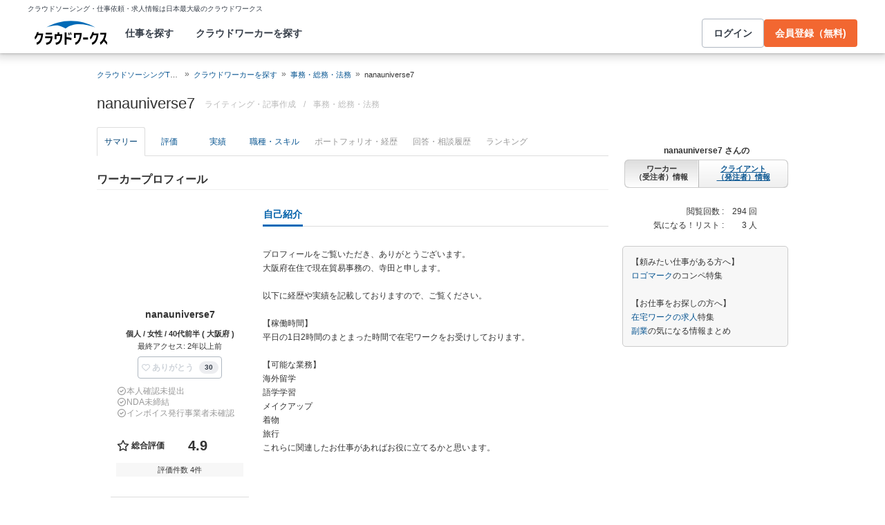

--- FILE ---
content_type: text/html; charset=utf-8
request_url: https://crowdworks.jp/public/employees/236930
body_size: 13611
content:
<!DOCTYPE html>
<html lang="ja">
<head>  <script>
    dataLayer = [];

  </script>

    <script>
      // Unique Script ID: rUbfo1Gbu2I=
      dataLayer.push({});
    </script>

  <script>
  (function(w,d,s,l,i){w[l]=w[l]||[];w[l].push({'gtm.start':
  new Date().getTime(),event:'gtm.js'});var f=d.getElementsByTagName(s)[0],
  j=d.createElement(s),dl=l!='dataLayer'?'&l='+l:'';j.async=true;j.src=
  'https://www.googletagmanager.com/gtm.js?id='+i+dl;f.parentNode.insertBefore(j,f);
  })(window,document,'script','dataLayer','GTM-5DSGFK');</script>



  <meta charset="UTF-8">
  <meta name="viewport" content="width=1020">
  <title>nanauniverse7さん(事務・総務・法務)に依頼・外注する | 簡単ネット発注なら【クラウドワークス】</title>
  <meta name="description" content="日本最大級のクラウドソーシング「クラウドワークス」にご登録いただいているnanauniverse7さんのプロフィールです。事務・総務・法務のスキルを持つプロフェッショナルに1時間から仕事を気軽に発注！発注者は手数料無料。" />

    <link rel="stylesheet" href="https://cw-assets.crowdworks.jp/vite/2026-01/1/packs/legacy/stylesheets/cw_theme-rails/application-BRXLysvT.css" media="all" debug="false" />
    <link rel="stylesheet" href="https://cw-assets.crowdworks.jp/vite/2026-01/1/packs/legacy/stylesheets/common/application-DsDr0RpD.css" media="all" />
    <link rel="stylesheet" href="https://cw-assets.crowdworks.jp/vite/2026-01/1/packs/legacy/stylesheets/base/public/employees/index-BLAApvTO.css" media="all" />
    <link href="/css/font-awesome.min.css?v3.2.1" media="all" rel="stylesheet" type="text/css" />


  <link rel="stylesheet" href="https://cw-assets.crowdworks.jp/packs/2026-01/1/css/2080-c8a2ec87d72d2bcc1c36.css" media="all" />
<link rel="stylesheet" href="https://cw-assets.crowdworks.jp/packs/2026-01/1/css/controller_based/public/employees/application-46b92a3dd463202ae82c.css" media="all" />

  <script>
(()=>{const unusedMethodLogger=message=>{const rollbar=window["Rollbar"];const logText=`unused method has been used. ${message}`;console.log(logText);if(!rollbar||typeof rollbar.info!=="function"){return}rollbar.info(logText)};if(window["UnusedMethodLogger"]){return}window["UnusedMethodLogger"]=unusedMethodLogger})();
const _railsSettings = {
  access_token: '9ef431d10cfd40f4b17325fc949cb598',
  revision: "3070c6e19afd1908a0d1cb80f93cdef9fb0ed7c9",
  environment: 'production',
  user_id: "",
  user_name: "",
};
let _rollbarConfig={accessToken:_railsSettings.access_token,captureUncaught:true,captureUnhandledRejections:true,autoInstrument:{network:true,networkRequestBody:false,networkResponseBody:false,log:true,dom:false,navigation:true,connectivity:true},checkIgnore:function(isUncaught,args,payload){try{const containsInArray=function(arr,txt){for(let i=0;i<arr.length;i++){if(txt.indexOf(arr[i])>=0){return true}}return false};const matchesInArray=function(arr,txt){return arr.indexOf(txt)>=0};const isIgnoredUserAgents=function(){const ignoreUserAgents=["Baiduspider","i-filter/sbm-safety/","MSIE","Trident/","jsdom/","YJApp-IOS"];const userAgent=window.navigator.userAgent;if(userAgent&&containsInArray(ignoreUserAgents,userAgent)){return true}return false};if(isIgnoredUserAgents()){return true}if(!isUncaught){return false}else{const message=payload.body.trace.exception.message;const errorClass=payload.body.trace.exception.class;const frames=payload.body.trace.frames;const isUnknownError=function(){for(let i=0;i<frames.length;i++){const frame=frames[i];if(frame.filename==="(unknown)"||frame.filename==="Unknown script code"){continue}if(frame.method==="[anonymous]"){if(frame.lineno===null||frame.lineno===-1){continue}if(frame.lineno===1&&frame.colno===0){continue}}return false}return true};const isInjectError=function(){const validSchemata=["http:","https:","webpack:"];for(let i=0;i<frames.length;i++){const m=frames[i].filename.match(/^[^/:]+:/);if(m&&validSchemata.indexOf(m[0])<0){return true}}return false};const isIgnoreError=function(){const ignoreErrorClasses=["AxiosError"];if(ignoreErrorClasses.indexOf(errorClass)>=0){return true}return false};const containsIgnoreFilename=function(){const ignoreFilenames=["https://www.googletagmanager.com/","https://googleads.g.doubleclick.net/","https://securepubads.g.doubleclick.net/","https://tpc.googlesyndication.com/","https://apis.google.com/","https://www.google-analytics.com/","https://b.st-hatena.com/","https://cdn.taboola.com/","https://ad.smar-t.jp/","https://connect.facebook.net/","https://cdn.channel.io","https://sp-trk.com/",".clarity.ms/","https://sslwidget.criteo.com/","https://api.keen.io/",".cloudfront.net/keen-tracking-",".yahoo.co.jp/",".chatplus.jp/","https://dmp.im-apps.net/","https://omnitag.omniscientai.com/"];for(let i=0;i<frames.length;i++){const filename=frames[i].filename;if(containsInArray(ignoreFilenames,filename)){return true}}return false};const matchesIgnoreMessageOnSingle=function(){const ignoreMessages=["Error loading script","Script error.","QuotaExceededError","Access is denied.\r\n","アクセスが拒否されました。\r\n"];if(frames.length===1){if(matchesInArray(ignoreMessages,message)){return true}}return false};const containsIgnoreMessageOnSingle=function(){const ignoreMessages=["Cannot find function getClientRects in object","out of memory"];if(frames.length===1){if(containsInArray(ignoreMessages,message)){return true}}return false};const containsIgnoreMessage=function(){const ignoreMessages=["MyApp_RemoveAllHighlights","この操作を完了するのに十分な記憶域がありません。\r\n","Can't find variable: gmo","Can't find variable: __gCrWeb","Can't find variable: FB","Can't find variable: UET","jQuery.easing[jQuery.easing.def] is not a function","Failed to connect to MetaMask"];if(containsInArray(ignoreMessages,message)){return true}return false};const containsIgnoreMessageOnFirefox=function(){const ignoreUserAgents=["Firefox/","FxiOS/"];const userAgent=window.navigator.userAgent;if(!userAgent||!containsInArray(ignoreUserAgents,userAgent)){return false}const ignoreMessages=["required module 'WrappedSelection' not supported","e.nativeSelection is null","Non-number found after exponent indicator","No identifiers allowed directly after numeric literal","Can't find variable:"," is not defined"];if(containsInArray(ignoreMessages,message)){return true}return false};if(isUnknownError()||isInjectError()||isIgnoreError()||matchesIgnoreMessageOnSingle()||containsIgnoreMessageOnSingle()||containsIgnoreFilename()||containsIgnoreMessage()||containsIgnoreMessageOnFirefox()){return true}}}catch(e){console.log(e)}return false},payload:{environment:_railsSettings.environment,server:{root:"webpack:///./"},client:{javascript:{code_version:_railsSettings.revision}},person:{}},enabled:true};if(_railsSettings.user_id!==""){_rollbarConfig.payload.person={id:_railsSettings.user_id,username:_railsSettings.user_name}}
!function(r){var e={};function o(n){if(e[n])return e[n].exports;var t=e[n]={i:n,l:!1,exports:{}};return r[n].call(t.exports,t,t.exports,o),t.l=!0,t.exports}o.m=r,o.c=e,o.d=function(r,e,n){o.o(r,e)||Object.defineProperty(r,e,{enumerable:!0,get:n})},o.r=function(r){"undefined"!=typeof Symbol&&Symbol.toStringTag&&Object.defineProperty(r,Symbol.toStringTag,{value:"Module"}),Object.defineProperty(r,"__esModule",{value:!0})},o.t=function(r,e){if(1&e&&(r=o(r)),8&e)return r;if(4&e&&"object"==typeof r&&r&&r.__esModule)return r;var n=Object.create(null);if(o.r(n),Object.defineProperty(n,"default",{enumerable:!0,value:r}),2&e&&"string"!=typeof r)for(var t in r)o.d(n,t,function(e){return r[e]}.bind(null,t));return n},o.n=function(r){var e=r&&r.__esModule?function(){return r.default}:function(){return r};return o.d(e,"a",e),e},o.o=function(r,e){return Object.prototype.hasOwnProperty.call(r,e)},o.p="",o(o.s=0)}([function(r,e,o){"use strict";var n=o(1),t=o(5);_rollbarConfig=_rollbarConfig||{},_rollbarConfig.rollbarJsUrl=_rollbarConfig.rollbarJsUrl||"https://cdn.rollbar.com/rollbarjs/refs/tags/v2.26.1/rollbar.min.js",_rollbarConfig.async=void 0===_rollbarConfig.async||_rollbarConfig.async;var a=n.setupShim(window,_rollbarConfig),l=t(_rollbarConfig);window.rollbar=n.Rollbar,a.loadFull(window,document,!_rollbarConfig.async,_rollbarConfig,l)},function(r,e,o){"use strict";var n=o(2),t=o(3);function a(r){return function(){try{return r.apply(this,arguments)}catch(r){try{console.error("[Rollbar]: Internal error",r)}catch(r){}}}}var l=0;function i(r,e){this.options=r,this._rollbarOldOnError=null;var o=l++;this.shimId=function(){return o},"undefined"!=typeof window&&window._rollbarShims&&(window._rollbarShims[o]={handler:e,messages:[]})}var s=o(4),d=function(r,e){return new i(r,e)},c=function(r){return new s(d,r)};function u(r){return a((function(){var e=this,o=Array.prototype.slice.call(arguments,0),n={shim:e,method:r,args:o,ts:new Date};window._rollbarShims[this.shimId()].messages.push(n)}))}i.prototype.loadFull=function(r,e,o,n,t){var l=!1,i=e.createElement("script"),s=e.getElementsByTagName("script")[0],d=s.parentNode;i.crossOrigin="",i.src=n.rollbarJsUrl,o||(i.async=!0),i.onload=i.onreadystatechange=a((function(){if(!(l||this.readyState&&"loaded"!==this.readyState&&"complete"!==this.readyState)){i.onload=i.onreadystatechange=null;try{d.removeChild(i)}catch(r){}l=!0,function(){var e;if(void 0===r._rollbarDidLoad){e=new Error("rollbar.js did not load");for(var o,n,a,l,i=0;o=r._rollbarShims[i++];)for(o=o.messages||[];n=o.shift();)for(a=n.args||[],i=0;i<a.length;++i)if("function"==typeof(l=a[i])){l(e);break}}"function"==typeof t&&t(e)}()}})),d.insertBefore(i,s)},i.prototype.wrap=function(r,e,o){try{var n;if(n="function"==typeof e?e:function(){return e||{}},"function"!=typeof r)return r;if(r._isWrap)return r;if(!r._rollbar_wrapped&&(r._rollbar_wrapped=function(){o&&"function"==typeof o&&o.apply(this,arguments);try{return r.apply(this,arguments)}catch(o){var e=o;throw e&&("string"==typeof e&&(e=new String(e)),e._rollbarContext=n()||{},e._rollbarContext._wrappedSource=r.toString(),window._rollbarWrappedError=e),e}},r._rollbar_wrapped._isWrap=!0,r.hasOwnProperty))for(var t in r)r.hasOwnProperty(t)&&(r._rollbar_wrapped[t]=r[t]);return r._rollbar_wrapped}catch(e){return r}};for(var p="log,debug,info,warn,warning,error,critical,global,configure,handleUncaughtException,handleAnonymousErrors,handleUnhandledRejection,captureEvent,captureDomContentLoaded,captureLoad".split(","),f=0;f<p.length;++f)i.prototype[p[f]]=u(p[f]);r.exports={setupShim:function(r,e){if(r){var o=e.globalAlias||"Rollbar";if("object"==typeof r[o])return r[o];r._rollbarShims={},r._rollbarWrappedError=null;var l=new c(e);return a((function(){e.captureUncaught&&(l._rollbarOldOnError=r.onerror,n.captureUncaughtExceptions(r,l,!0),e.wrapGlobalEventHandlers&&t(r,l,!0)),e.captureUnhandledRejections&&n.captureUnhandledRejections(r,l,!0);var a=e.autoInstrument;return!1!==e.enabled&&(void 0===a||!0===a||function(r){return!("object"!=typeof r||void 0!==r.page&&!r.page)}(a))&&r.addEventListener&&(r.addEventListener("load",l.captureLoad.bind(l)),r.addEventListener("DOMContentLoaded",l.captureDomContentLoaded.bind(l))),r[o]=l,l}))()}},Rollbar:c}},function(r,e,o){"use strict";function n(r,e,o,n){r._rollbarWrappedError&&(n[4]||(n[4]=r._rollbarWrappedError),n[5]||(n[5]=r._rollbarWrappedError._rollbarContext),r._rollbarWrappedError=null);var t=e.handleUncaughtException.apply(e,n);o&&o.apply(r,n),"anonymous"===t&&(e.anonymousErrorsPending+=1)}r.exports={captureUncaughtExceptions:function(r,e,o){if(r){var t;if("function"==typeof e._rollbarOldOnError)t=e._rollbarOldOnError;else if(r.onerror){for(t=r.onerror;t._rollbarOldOnError;)t=t._rollbarOldOnError;e._rollbarOldOnError=t}e.handleAnonymousErrors();var a=function(){var o=Array.prototype.slice.call(arguments,0);n(r,e,t,o)};o&&(a._rollbarOldOnError=t),r.onerror=a}},captureUnhandledRejections:function(r,e,o){if(r){"function"==typeof r._rollbarURH&&r._rollbarURH.belongsToShim&&r.removeEventListener("unhandledrejection",r._rollbarURH);var n=function(r){var o,n,t;try{o=r.reason}catch(r){o=void 0}try{n=r.promise}catch(r){n="[unhandledrejection] error getting `promise` from event"}try{t=r.detail,!o&&t&&(o=t.reason,n=t.promise)}catch(r){}o||(o="[unhandledrejection] error getting `reason` from event"),e&&e.handleUnhandledRejection&&e.handleUnhandledRejection(o,n)};n.belongsToShim=o,r._rollbarURH=n,r.addEventListener("unhandledrejection",n)}}}},function(r,e,o){"use strict";function n(r,e,o){if(e.hasOwnProperty&&e.hasOwnProperty("addEventListener")){for(var n=e.addEventListener;n._rollbarOldAdd&&n.belongsToShim;)n=n._rollbarOldAdd;var t=function(e,o,t){n.call(this,e,r.wrap(o),t)};t._rollbarOldAdd=n,t.belongsToShim=o,e.addEventListener=t;for(var a=e.removeEventListener;a._rollbarOldRemove&&a.belongsToShim;)a=a._rollbarOldRemove;var l=function(r,e,o){a.call(this,r,e&&e._rollbar_wrapped||e,o)};l._rollbarOldRemove=a,l.belongsToShim=o,e.removeEventListener=l}}r.exports=function(r,e,o){if(r){var t,a,l="EventTarget,Window,Node,ApplicationCache,AudioTrackList,ChannelMergerNode,CryptoOperation,EventSource,FileReader,HTMLUnknownElement,IDBDatabase,IDBRequest,IDBTransaction,KeyOperation,MediaController,MessagePort,ModalWindow,Notification,SVGElementInstance,Screen,TextTrack,TextTrackCue,TextTrackList,WebSocket,WebSocketWorker,Worker,XMLHttpRequest,XMLHttpRequestEventTarget,XMLHttpRequestUpload".split(",");for(t=0;t<l.length;++t)r[a=l[t]]&&r[a].prototype&&n(e,r[a].prototype,o)}}},function(r,e,o){"use strict";function n(r,e){this.impl=r(e,this),this.options=e,function(r){for(var e=function(r){return function(){var e=Array.prototype.slice.call(arguments,0);if(this.impl[r])return this.impl[r].apply(this.impl,e)}},o="log,debug,info,warn,warning,error,critical,global,configure,handleUncaughtException,handleAnonymousErrors,handleUnhandledRejection,_createItem,wrap,loadFull,shimId,captureEvent,captureDomContentLoaded,captureLoad".split(","),n=0;n<o.length;n++)r[o[n]]=e(o[n])}(n.prototype)}n.prototype._swapAndProcessMessages=function(r,e){var o,n,t;for(this.impl=r(this.options);o=e.shift();)n=o.method,t=o.args,this[n]&&"function"==typeof this[n]&&("captureDomContentLoaded"===n||"captureLoad"===n?this[n].apply(this,[t[0],o.ts]):this[n].apply(this,t));return this},r.exports=n},function(r,e,o){"use strict";r.exports=function(r){return function(e){if(!e&&!window._rollbarInitialized){for(var o,n,t=(r=r||{}).globalAlias||"Rollbar",a=window.rollbar,l=function(r){return new a(r)},i=0;o=window._rollbarShims[i++];)n||(n=o.handler),o.handler._swapAndProcessMessages(l,o.messages);window[t]=n,window._rollbarInitialized=!0}}}}]);
</script>


  <meta name="csrf-param" content="authenticity_token" />
<meta name="csrf-token" content="3M7TbfPNRdRIUvh28N6B4HOAvZTVBK4m2EkErQf0nZvqoBiIly2PFD6iOcCwBaLG_eh__DmHI-Gs9e6KDD4JLA" />
  <link rel="canonical" href="https://crowdworks.jp/public/employees/236930/" />

  <link rel="apple-touch-icon" href="/apple-touch-icon.png">
<link rel="manifest" href="/manifest.webmanifest">
  <link rel="icon" href="/favicon.ico" sizes="32x32">
  <link rel="icon" href="/favicon.svg" type="image/svg+xml">

  

  <meta property="og:url" content="https://crowdworks.jp/public/employees/236930" />
  <meta property="og:type" content="website" />
  <meta property="og:title" content="nanauniverse7さん(事務・総務・法務)に依頼・外注する | 簡単ネット発注なら【クラウドワークス】" />
  <meta property="og:image" content="http://crowdworks.jp/attachments/39798391.JPG?height=240&amp;width=240" />
  <meta property="og:description" content="日本最大級のクラウドソーシング「クラウドワークス」にご登録いただいているnanauniverse7さんのプロフィールです。事務・総務・法務のスキルを持つプロフェッショナルに1時間から仕事を気軽に発注！発注者は手数料無料。" />
  <meta property="fb:app_id" content="396672210349661" />
  <meta content="86400" http-equiv="Expires" />
  <meta name="twitter:card" content="summary" />
  <meta name="twitter:site" content="@CrowdWorksjp" />
  <meta name="google" content="nositelinkssearchbox" />
  <meta name="application-name" content="クラウドワークス"/>
    <script>
    var KEEN_TRACKING_VERSION = "2018022300";

    !function(name,path,ctx){
      var latest,prev=name!=='Keen'&&window.Keen?window.Keen:false;ctx[name]=ctx[name]||{ready:function(fn){var h=document.getElementsByTagName('head')[0],s=document.createElement('script'),w=window,loaded;s.onload=s.onreadystatechange=function(){if((s.readyState&&!(/^c|loade/.test(s.readyState)))||loaded){return}s.onload=s.onreadystatechange=null;loaded=1;latest=w.Keen;if(prev){w.Keen=prev}else{try{delete w.Keen}catch(e){w.Keen=void 0}}ctx[name]=latest;ctx[name].ready(fn)};s.async=1;s.src=path;h.parentNode.insertBefore(s,h)}}
    }('Keen','https://d26b395fwzu5fz.cloudfront.net/keen-tracking-1.4.0.min.js',this);

    window.KeenClient = (function () {
      var trackingConfig = {
        pageViews: true,
        clicks: false,
        formSubmits: false, 
        scrollState: true
      };
      var keenClient;

      function init() {
        var client = new Keen({
          projectId: '5a308140c9e77c0001c7770f',
          writeKey: 'EA9072A10D23122173A284174B66E4053EACF92AA57745045E3B8BBAB13044E2'
        });

        var currentUnixTimestamp = Math.floor((new Date()).getTime() / 1000);
        var sessionCookie = Keen.utils.cookie('keen_session');
        if (sessionCookie.get('timestamp') && sessionCookie.get('timestamp') < currentUnixTimestamp - 1800) {
          sessionCookie.set('uuid', Keen.helpers.getUniqueId());
        }
        if (!sessionCookie.get('uuid')) {
          sessionCookie.set('uuid', Keen.helpers.getUniqueId());
        }
        sessionCookie.set('timestamp', currentUnixTimestamp);

        client.extendEvents(function () {
          var events = {"http_request_uuid":"e0ec19eb-078d-4ccc-b4e3-04a38fc81808","user":{"logged_in":false,"user_auth_id":null,"user_id":null}};

          events['tracking_metadata'] = {
            version: KEEN_TRACKING_VERSION,
            active_streams: {
              pageviews: trackingConfig.pageViews,
              clicks: trackingConfig.clicks,
              form_submissions: trackingConfig.formSubmits,
              scroll: trackingConfig.scrollState
            },
            controller_name: "Public::EmployeesController",
            action_name: "show",
            rendered_template_format: "html"
          };

          events['session_uuid'] = sessionCookie.get('uuid');

          return events;
        });

        client.initAutoTracking({
          ignoreDisabledFormFields: false,
          ignoreFormFieldTypes: ['password'],
          recordClicks: false, 
          recordPageViews: trackingConfig.pageViews,
          recordFormSubmits: trackingConfig.formSubmits,
          recordScrollState: trackingConfig.scrollState
        });

        return client;
      }

      return {
        ready: function (fn) {
          Keen.ready(function () {
            keenClient = keenClient || init();
            fn(keenClient, trackingConfig);
          });
        }
      };
    })();
  </script>
  <script src="https://cw-assets.crowdworks.jp/assets/keen-io-67fad2b9b94c72f4e51c606aebea739458422c9080184e11f53da4ec0ef99bd9.js"></script>

</head>
<body id="top" class="public-employees public-employees-show not-logged_in"
      data-controller-action="Show">

  
  

  <div id="norman-header-section" class="norman_header_section" data="{&quot;headerMenuProps&quot;:{&quot;isLogin&quot;:false,&quot;userRole&quot;:&quot;&quot;,&quot;username&quot;:&quot;&quot;},&quot;mainMenuHighlight&quot;:&quot;&quot;}">
    <div class="norman_header_section_area"></div> 
</div>
  
  <div id="cw-flash_group" class="cw-flash_group">
</div>


  <div id="ContentContainer" class="cw-container">
      <div id="ContentHeader">
          <div class="guide_container standalone">
            <div class="breadcrumb_container">
                  <ol class="cw-breadcrumb" itemscope="itemscope" itemtype="https://schema.org/BreadcrumbList"><li itemprop="itemListElement" itemscope="itemscope" itemtype="https://schema.org/ListItem"><span itemprop="name"><a itemprop="item" href="/">クラウドソーシングTOP</a><meta itemprop="position" content="1"></meta></span></li><li itemprop="itemListElement" itemscope="itemscope" itemtype="https://schema.org/ListItem"><span itemprop="name"><a itemprop="item" href="/public/user_occupations">クラウドワーカーを探す</a><meta itemprop="position" content="2"></meta></span></li><li itemprop="itemListElement" itemscope="itemscope" itemtype="https://schema.org/ListItem"><span itemprop="name"><a itemprop="item" href="/public/employees/ogroup/8">事務・総務・法務</a><meta itemprop="position" content="3"></meta></span></li><li itemprop="itemListElement" itemscope="itemscope" itemtype="https://schema.org/ListItem"><span itemprop="name">nanauniverse7</span><meta itemprop="position" content="4"></meta></li></ol>

            </div>
            <div class="title_container">
              <h1>
                nanauniverse7
                <p class="subtitle">      <span class="subtitle-in-h1-pc">
        ライティング・記事作成
      </span>
</p>
              </h1>
              <p class="subtitle">    <span class="subtitle-out-of-h1-pc">
      <span class="sub-element">/</span>
      <span class="sub-element"><a href="/public/employees/ogroup/8">事務・総務・法務</a></span>
    </span>
</p>
              

            </div>
          </div>
      </div>

    <div id="Content" class="">

  
  

















<div class="cw-global_row"><div>

  <div style="position:relative">
    <div id="pjax-container">
    <ul class="cw-nav cw-nav_tabs employee_menu">
    <li class="show active">
      <a href="/public/employees/236930">サマリー</a>
    </li>
    <li class="feedbacks">
      <a href="/public/employees/236930/feedbacks">評価</a>
    </li>
    <li class="contracts">
      <a href="/public/employees/236930/contracts">実績</a>
    </li>
    <li class="occupations">
      <a href="/public/employees/236930/occupations">職種・スキル</a>
    </li>
    <li class="resumes disabled">
      <span>ポートフォリオ・経歴</span>
    </li>
    <li class="consultation disabled">
      <span>回答・相談履歴</span>
    </li>
    <li class="ranking disabled">
      <span>ランキング</span>
    </li>
</ul>
<img class="pjax_loading" style="display:none" src="https://cw-assets.crowdworks.jp/vite/2026-01/1/loading_40x40-Bwn99jeF.gif" width="40" height="40" />

      <div id="pjax-content">

          <h2 class="employee-summary-heading-pc">
            <span>ワーカープロフィール</span>
          </h2>


        <div class="summary-column-layout">
          <div class="primary">


    <p class="profile-image-pc">
      <span style="height: 140px; width: 140px; display: table-cell; vertical-align: middle; text-align: center;" class="image-container"><img alt="" width="140" height="72" src="/attachments/39798391.JPG?height=140&amp;width=140"></span>
    </p>


  <div class="user-display-name">
    nanauniverse7
  </div>

  <p class="attributes">
    個人 / 女性 / 40代前半 ( 大阪府 )
  </p>

  <p class="last_activity">
    最終アクセス: 2年以上前
  </p>

  <div id="thanks-button-m-only-one" class="thanks_button_m" data="{&quot;toUserId&quot;:236930}"></div>


    <div id="pc-employee-achievements-container" data="{&quot;employee&quot;:{&quot;isIdentiryVerified&quot;:false,&quot;nonDisclosureAgreementConcluded&quot;:false,&quot;isQualifiedInvoiceIssuer&quot;:false,&quot;feedbacks&quot;:{&quot;averageScore&quot;:4.9,&quot;count&quot;:4},&quot;projectFinishedRate&quot;:{&quot;value&quot;:75,&quot;totalAcceptanceCount&quot;:6,&quot;totalFinishedCount&quot;:8},&quot;countAsEmployeeExceptTasks&quot;:8,&quot;acceptedTasks&quot;:{&quot;rate&quot;:95,&quot;count&quot;:92}}}">
</div>
    <div class="employee-summaries">

      <div class="">
        <dl class="summary">
          <dt>
            ステータス
          </dt>

          <dd>
            <span class="status depends_on_project">
              仕事内容によります
            </span>
          </dd>
        </dl>

        <dl class="summary">
          <dt>
            時間単価
          </dt>

          <dd>
            1,000 〜 
            
          </dd>
        </dl>

        <dl class="summary">
            <dt>
              稼働可能<br />時間/週
            </dt>

          <dd>
            10時間以下
          </dd>
        </dl>


        <dl class="summary">
          <dt>
            登録日
          </dt>

          <dd>
            2014年10月26日
          </dd>
        </dl>
      </div>
    </div>

    <table class="employee stacked mixin-for-info">
      <thead>
      <tr>
        <th class="section-title">職種</th>
      </tr>
      </thead>
      <tbody class="relative_data">
      <tr>
        <td>
          <div class="cw-widget">
            <ul class="cw-nav cw-list_nav">
              <li class="parent occupation-list"><a href="/public/employees/ogroup/8">事務・総務・法務</a>
                <ul class="cw-nav cw-list_nav">
                    <li><a href="/public/employees/occupation/23"><span class='icon-caret-right'></span> 事務（一般事務・営業事務）</a></li>
                </ul>
              </li>
            </ul>
          </div>
        </td>
      </tr>
      </tbody>
    </table>
    <table class="employee stacked mixin-for-info">
      <thead>
      <tr>
        <th class="section-title">スキル</th>
      </tr>
      </thead>
      <tbody class="relative_data">
      <tr>
        <td>
          <div class="cw-widget">
            <ul class="cw-nav cw-list_nav">
                <li>
                  <a href="/public/employees/skill/71">
                    <span class='icon-caret-right'></span>
                    MS-Excel (エクセル)
</a>                </li>
              <div class="to-detail-skill">
                <a href="/public/employees/236930/occupations">
                  職種・スキルの続きを見る
</a>              </div>
            </ul>
          </div>
        </td>
      </tr>
      </tbody>
    </table>

</div>
          <div class="secondary">


              <div class="introduction">
                <h3 class="cw-sub_head">
                  <span>自己紹介</span>
                </h3>
                <p>
                  <br />
プロフィールをご覧いただき、ありがとうございます。<br />
大阪府在住で現在貿易事務の、寺田と申します。<br />
<br />
以下に経歴や実績を記載しておりますので、ご覧ください。<br />
<br />
【稼働時間】<br />
平日の1日2時間のまとまった時間で在宅ワークをお受けしております。<br />
<br />
【可能な業務】<br />
海外留学<br />
語学学習<br />
メイクアップ<br />
着物<br />
旅行<br />
これらに関連したお仕事があればお役に立てるかと思います。<br />
<br />
<br />
<br />
【趣味】<br />
観劇<br />
ファッション<br />
グルメ<br />
旅行です。<br />
<br />

                </p>
              </div>

            <div class="feedbacks_summary">
              <h3 class="cw-sub_head">
                <span>評価</span>
              </h3>
                <div id="summary-feedbacks-container" data="{&quot;feedbacks&quot;:{&quot;total_rating&quot;:{&quot;average_score&quot;:4.9,&quot;evaluation_count&quot;:4,&quot;rating_item_scores&quot;:[{&quot;label_text&quot;:&quot;skills&quot;,&quot;score&quot;:5.0},{&quot;label_text&quot;:&quot;quality&quot;,&quot;score&quot;:5.0},{&quot;label_text&quot;:&quot;deadlines&quot;,&quot;score&quot;:4.5},{&quot;label_text&quot;:&quot;communication&quot;,&quot;score&quot;:5.0},{&quot;label_text&quot;:&quot;cooperation&quot;,&quot;score&quot;:5.0}]},&quot;user_id&quot;:236930,&quot;user_ratings&quot;:[{&quot;user_id&quot;:1932480,&quot;img_src&quot;:&quot;https://cw-assets.crowdworks.jp/vite/2026-01/1/packs/legacy/images/user_picture/default/40x40-DIoY0WnL.png&quot;,&quot;average_score&quot;:5.0,&quot;comment&quot;:&quot;迅速なご対応、ありがとうございました！&quot;,&quot;job_offer_id&quot;:7678616,&quot;job_offer_title&quot;:&quot;【スキル不問】在宅リサーチできる女性を探しています！&quot;,&quot;private&quot;:false,&quot;nofollow&quot;:false,&quot;rated_at&quot;:&quot;2022-06-12T16:47:38+09:00&quot;,&quot;rating_item_scores&quot;:[{&quot;label_text&quot;:&quot;skills&quot;,&quot;score&quot;:5},{&quot;label_text&quot;:&quot;quality&quot;,&quot;score&quot;:5},{&quot;label_text&quot;:&quot;deadlines&quot;,&quot;score&quot;:5},{&quot;label_text&quot;:&quot;communication&quot;,&quot;score&quot;:5},{&quot;label_text&quot;:&quot;cooperation&quot;,&quot;score&quot;:5}]},{&quot;user_id&quot;:4659765,&quot;img_src&quot;:&quot;/attachments/39128325.jpeg?height=40\u0026width=40&quot;,&quot;average_score&quot;:5.0,&quot;comment&quot;:&quot;この度はありがとうございました。\r\nまた何かあればよろしくお願いいたします。&quot;,&quot;job_offer_id&quot;:7675090,&quot;job_offer_title&quot;:&quot;輸出商品のリサーチサポート作業・100件５000円〜・ノルマ無し【主婦歓迎・マニュアル\u0026サポート完備】&quot;,&quot;private&quot;:false,&quot;nofollow&quot;:true,&quot;rated_at&quot;:&quot;2022-06-06T21:50:27+09:00&quot;,&quot;rating_item_scores&quot;:[{&quot;label_text&quot;:&quot;skills&quot;,&quot;score&quot;:5},{&quot;label_text&quot;:&quot;quality&quot;,&quot;score&quot;:5},{&quot;label_text&quot;:&quot;deadlines&quot;,&quot;score&quot;:5},{&quot;label_text&quot;:&quot;communication&quot;,&quot;score&quot;:5},{&quot;label_text&quot;:&quot;cooperation&quot;,&quot;score&quot;:5}]},{&quot;user_id&quot;:94376,&quot;img_src&quot;:&quot;/attachments/5254549.jpg?height=40\u0026width=40&quot;,&quot;average_score&quot;:4.6,&quot;comment&quot;:&quot;納品が遅れましたが、納品されたものには満足です。&quot;,&quot;job_offer_id&quot;:179359,&quot;job_offer_title&quot;:&quot;無料ブログの記事更新作業！１記事100字3０円（健康ネタやダイエットなどジャンルは様々あります）&quot;,&quot;private&quot;:false,&quot;nofollow&quot;:false,&quot;rated_at&quot;:&quot;2014-12-23T13:06:44+09:00&quot;,&quot;rating_item_scores&quot;:[{&quot;label_text&quot;:&quot;skills&quot;,&quot;score&quot;:5},{&quot;label_text&quot;:&quot;quality&quot;,&quot;score&quot;:5},{&quot;label_text&quot;:&quot;deadlines&quot;,&quot;score&quot;:3},{&quot;label_text&quot;:&quot;communication&quot;,&quot;score&quot;:5},{&quot;label_text&quot;:&quot;cooperation&quot;,&quot;score&quot;:5}]}],&quot;enabled_checkbox_for_comment_only&quot;:false,&quot;comment_only&quot;:false},&quot;isMobile&quot;:false}" style="margin: 20px 0 15px;"></div>
            </div>

            <div class="contract_summary">
              <h3 class="cw-sub_head">
                <span>受注実績</span>
              </h3>
                <div id="summary-contracts-container" data="{&quot;contracts&quot;:{&quot;user_id&quot;:236930,&quot;contracts&quot;:[{&quot;job_offer_id&quot;:7942396,&quot;job_offer_title&quot;:&quot;《35ー45歳の女性向け》エイジングケアに関するアンケート&quot;,&quot;private&quot;:false,&quot;nofollow&quot;:false,&quot;job_offer_category_id&quot;:108,&quot;job_offer_category_name&quot;:&quot;質問・アンケート&quot;,&quot;job_offer_category_group_icon_class_name&quot;:&quot;icon-folder-open-alt&quot;,&quot;payment_type&quot;:&quot;タスク&quot;,&quot;condition_text&quot;:&quot;単価: 77円 / 件&quot;,&quot;is_active&quot;:false,&quot;contracted&quot;:false,&quot;period&quot;:&quot;2022年08月02日(火)&quot;},{&quot;job_offer_id&quot;:7787345,&quot;job_offer_title&quot;:&quot;[女性、主婦の方急募]美容品モニター様を募集！&quot;,&quot;private&quot;:false,&quot;nofollow&quot;:true,&quot;job_offer_category_id&quot;:217,&quot;job_offer_category_name&quot;:&quot;商品モニター&quot;,&quot;job_offer_category_group_icon_class_name&quot;:&quot;icon-folder-open-alt&quot;,&quot;payment_type&quot;:&quot;固定報酬制&quot;,&quot;condition_text&quot;:&quot;契約金額（目安）:  〜  5,000円&quot;,&quot;is_active&quot;:false,&quot;contracted&quot;:false,&quot;period&quot;:&quot;終了日：2022年07月06日(水)&quot;},{&quot;job_offer_id&quot;:7724632,&quot;job_offer_title&quot;:&quot;【180円】ライティング講座の無料モニターを募集します！単純作業をお願いします！&quot;,&quot;private&quot;:false,&quot;nofollow&quot;:true,&quot;job_offer_category_id&quot;:108,&quot;job_offer_category_name&quot;:&quot;質問・アンケート&quot;,&quot;job_offer_category_group_icon_class_name&quot;:&quot;icon-folder-open-alt&quot;,&quot;payment_type&quot;:&quot;固定報酬制&quot;,&quot;condition_text&quot;:&quot;契約金額（目安）: ワーカーと相談する&quot;,&quot;is_active&quot;:false,&quot;contracted&quot;:false,&quot;period&quot;:&quot;終了日：2022年06月18日(土)&quot;}]}}" style="margin: 5px 0 15px;"></div>
            </div>





            

              <div class="other_information">
                <h3 class="cw-sub_head">
                  <span>その他の情報</span>
                </h3>



                  <h4>大学・専門学校</h4>
                  <p>
                  new image college of fine arts
                  </p>


              </div>
          </div>
        </div>
      </div>
    </div><div class="actions">


  <div class="switch-role">
    <span class="name">nanauniverse7 さんの</span><br />
    <span class="employee current">ワーカー<br />
（受注者）情報</span><a href="/public/employers/236930"><span class="employer">クライアント<br />
（発注者）情報</span></a>
  </div>

  <table class="summary">
    <tr>
      <th>閲覧回数 :</th>
      <td>294 回</td>
    </tr>
    <tr>
      <th>気になる！リスト :</th>
      <td>3 人</td>
    </tr>
  </table>

    <p class="to_lp">【頼みたい仕事がある方へ】<br />
<a href="https://crowdworks.jp/static/lp/cl/competition/logos/">ロゴマーク</a>のコンペ特集<br />
<br />
【お仕事をお探しの方へ】<br />
<a href="/lp/mm/zaitaku">在宅ワークの求人</a>特集<br />
<a href="/lp/mm/secondjob">副業</a>の気になる情報まとめ</p>

</div>

  </div>

    <div id="recommend-pro-crowdworker" data="{&quot;recommemded_pro_crowdworker_section_json&quot;:{&quot;employee_user_name&quot;:&quot;nanauniverse7&quot;,&quot;employee_user_occupation_name&quot;:&quot;事務・総務・法務&quot;,&quot;pro_crowdworker_users&quot;:[{&quot;id&quot;:4242162,&quot;img_src&quot;:&quot;https://cw-assets.crowdworks.jp/vite/2026-01/1/packs/legacy/images/user_picture/default/90x90-Co8HZeJY.png&quot;,&quot;name&quot;:&quot;shvijpo026&quot;,&quot;contract_count&quot;:1750,&quot;min_hourly_wage&quot;:1000},{&quot;id&quot;:3009265,&quot;img_src&quot;:&quot;/attachments/43080201.jpg?height=90\u0026width=90&quot;,&quot;name&quot;:&quot;K.Nishida&quot;,&quot;contract_count&quot;:442,&quot;min_hourly_wage&quot;:1500},{&quot;id&quot;:4053207,&quot;img_src&quot;:&quot;/attachments/36309350.png?height=90\u0026width=90&quot;,&quot;name&quot;:&quot;ExtremeDouble&quot;,&quot;contract_count&quot;:669,&quot;min_hourly_wage&quot;:1},{&quot;id&quot;:3548615,&quot;img_src&quot;:&quot;/attachments/33128115.jpeg?height=90\u0026width=90&quot;,&quot;name&quot;:&quot;KSHM_CW&quot;,&quot;contract_count&quot;:274,&quot;min_hourly_wage&quot;:2000},{&quot;id&quot;:1407133,&quot;img_src&quot;:&quot;https://cw-assets.crowdworks.jp/vite/2026-01/1/packs/legacy/images/user_picture/default/90x90-Co8HZeJY.png&quot;,&quot;name&quot;:&quot;maru.wanwan&quot;,&quot;contract_count&quot;:234,&quot;min_hourly_wage&quot;:1000}]},&quot;is_mobile&quot;:false}"></div>

    <section class="cw-section similer_categories">
      <div class="cw-section_head cw-section_head_secondary">
        <h2 class="head_inner">関連カテゴリのワーカーを見る</h2>
      </div>
      <div class="job_categories">
          <h3 class="category_group writing_beginner"><a href="/public/employees/group/writing_beginner/">ライティング・記事作成</a></h3>
          <p><a href="/public/employees/category/56/">レビュー・口コミ</a> / <a href="/public/employees/category/37/">記事・Webコンテンツ作成</a> / <a href="/public/employees/category/41/">その他（ライティング）</a></p>
          <h3 class="category_group task"><a href="/public/employees/group/task/">事務・カンタン作業</a></h3>
          <p><a href="/public/employees/category/108/">質問・アンケート</a> / <a href="/public/employees/category/54/">データ検索・データ収集</a> / <a href="/public/employees/category/52/">データ入力</a> / <a href="/public/employees/category/203/">エクセル作成</a> / <a href="/public/employees/category/201/">リスト作成</a> / <a href="/public/employees/category/204/">Word作成</a> / <a href="/public/employees/category/217/">商品モニター</a> / <a href="/public/employees/category/215/">検品作業</a> / <a href="/public/employees/category/210/">封入作業</a> / <a href="/public/employees/category/208/">シール貼り</a> / <a href="/public/employees/category/278/">写真投稿</a></p>
          <h3 class="category_group living"><a href="/public/employees/group/living/">相談アドバイス・暮らし・社会</a></h3>
          <p><a href="/public/employees/category/299/">相談・講師・アドバイス</a></p>
      </div>
    </section>

    <div id="qa-section" style="min-height: 418px;" data="{&quot;is_mobile&quot;:false}"></div>


</div></div>
</div>

    
  </div>

  <div id="norman-footer" data="{&quot;footerMenuProps&quot;:{&quot;isLogin&quot;:false,&quot;userRole&quot;:null}}">
</div>
  <div id="back-to-top-button"></div>

  

  <div class="intro-control prev"><span class="icon-chevron-left"></span> 前へ</div>
<div class="intro-control next">次へ <span class="icon-chevron-right"></span></div>
<div class="intro-control skip">あとで見る</div>

  <script src="https://cw-assets.crowdworks.jp/assets/application_pc-98bfaa513d2a4c825c33cd3d40c3cd13b0a0924dcc3167d7f2490892c1598f26.js"></script>

  <script src="https://cw-assets.crowdworks.jp/packs/2026-01/1/js/runtime-5c094a7e58d3389019e4.js"></script>
<script src="https://cw-assets.crowdworks.jp/packs/2026-01/1/js/2080-6553277c021b9a8ae9fd.js"></script>
<script src="https://cw-assets.crowdworks.jp/packs/2026-01/1/js/legacy/entries/application_pc-cc99e5a0b38beee832dc.js"></script>
<script src="https://cw-assets.crowdworks.jp/packs/2026-01/1/js/controller_based/public/employees/application-e4f8dbcc369e2c54c71c.js"></script>
  

</body>
</html>


--- FILE ---
content_type: text/css
request_url: https://cw-assets.crowdworks.jp/packs/2026-01/1/css/2080-c8a2ec87d72d2bcc1c36.css
body_size: 27157
content:
.Fh4Cw[data-v-6dd594da]:not(:focus-within),.OamA8[data-v-6dd594da]{border:none;display:block;height:4px;left:0;margin:0;opacity:0;overflow:hidden;padding:0;pointer-events:none;position:fixed;top:0;visibility:visible;width:4px}.ot_DX[data-v-2d30fb73]{align-items:center;display:flex;font-size:var(--v79e7774d);justify-content:center;width:1.28em}.MWTRm[data-v-4df6e745]{font-size:var(--v14dd6399)}.ZdjJO[data-v-4df6e745]{width:1.28em}.lYkJB[data-v-4df6e745]{margin-right:var(--v3db6a87a)}.gSYlf[data-v-4df6e745]{margin-left:var(--v3db6a87a)}.OLOJi[data-v-4f3b2fa2]{background-color:var(--object-color-white);object-fit:contain}._AeWe[data-v-4f3b2fa2]{border-radius:var(--border-radius-16);height:180px;width:180px}.E3nmq[data-v-4f3b2fa2]{border-radius:var(--border-radius-8);height:70px;width:70px}.lyKSJ[data-v-4f3b2fa2]{border-radius:var(--border-radius-4);height:40px;width:40px}.oyWfB[data-v-4f3b2fa2]{display:inline-flex;overflow:hidden;position:relative}.oyWfB[data-v-4f3b2fa2]:active:before,.oyWfB[data-v-4f3b2fa2]:focus-within:before,.oyWfB[data-v-4f3b2fa2]:hover:before{background-color:var(--black-10);content:"";display:block;height:100%;position:absolute;width:100%}.oyWfB[data-v-4f3b2fa2]:active,.oyWfB[data-v-4f3b2fa2]:focus-within{outline:auto;outline:auto -webkit-focus-ring-color;outline-offset:var(--space-outline-offset-focus)}.rAGOx[data-v-4f3b2fa2]{border-radius:var(--border-radius-16)}.q3nSy[data-v-4f3b2fa2]{border-radius:var(--border-radius-8)}.rH89m[data-v-4f3b2fa2]{border-radius:var(--border-radius-4)}.iz5dA[data-v-67664276]{text-decoration:none}.Uhw6E[data-v-67664276]{color:var(--text-color-link)}.Uwrs8[data-v-67664276]{color:var(--text-color-white)}.zByuB[data-v-67664276]:hover{text-decoration:underline}.zByuB[data-v-67664276]:active{background-color:var(--black-5)}.zByuB[data-v-67664276]:focus{border-radius:var(--border-radius-4);outline:auto;outline:auto -webkit-focus-ring-color;outline-offset:var(--space-outline-offset-focus)}.MBsu8[data-v-67664276]:visited{color:var(--text-color-visited)}.SkgKq[data-v-277fc49e]{align-items:center;background-color:var(--surface-color-white);border:var(--line-width-1) var(--line-style-solid) var(--line-color-gray);border-radius:var(--border-radius-4);color:var(--text-color-black);cursor:pointer;display:inline-flex;margin:0;max-width:400px}.SkgKq[data-v-277fc49e]:active,.SkgKq[data-v-277fc49e]:focus,.SkgKq[data-v-277fc49e]:hover{background-blend-mode:multiply;background-image:linear-gradient(var(--black-5),var(--black-5))}.sWJuZ[data-v-277fc49e]{font:var(--single-xs-w6);gap:2px;height:40px;padding:0 12px}.t5ay2[data-v-277fc49e]{font:var(--single-xxs-w6);height:40px;padding:0 12px;width:40px}.VvHKy[data-v-277fc49e]{justify-content:center;width:100%}.sYEt3[data-v-277fc49e]{background-color:var(--surface-color-gray-bright)}@media screen and (width <= 1019px){.SkgKq[data-v-277fc49e]{max-width:none}}.pAgvZ[data-v-db859a08]{display:flex;font:var(--single-xxs-w3);height:24px;list-style:none;margin:0;max-width:100%;overflow-x:auto;padding:0 0 0 4px;white-space:nowrap}.YaNF2[data-v-db859a08]{height:38px}.bUTUy[data-v-db859a08]{align-items:center;display:flex}.GyBgr[data-v-db859a08]{margin:0 var(--space-4)}.eQF9j[data-v-db859a08]{max-width:133px;padding:2px}.SrQQA[data-v-db859a08],.eQF9j[data-v-db859a08]{overflow:hidden;text-overflow:ellipsis;white-space:nowrap}.SrQQA[data-v-db859a08]{color:var(--text-color-black);max-width:243px}.o2sRg[data-v-2b8af434]{align-items:center;border-radius:var(--border-radius-4);cursor:pointer;display:inline-flex;margin:0;max-width:400px;padding:0 16px;user-select:none}.o2sRg[data-v-2b8af434]:active,.o2sRg[data-v-2b8af434]:focus{outline:auto;outline:auto -webkit-focus-ring-color;outline-offset:var(--space-outline-offset-focus)}.dcj91[data-v-2b8af434]{background-color:var(--surface-color-primary);border:0;color:var(--text-color-white)}.JUeM_[data-v-2b8af434]{background-color:var(--surface-color-white);border:var(--line-width-1) var(--line-style-solid) var(--line-color-gray);color:var(--text-color-black)}.z73bw[data-v-2b8af434]{background-color:initial;border:0;color:var(--text-color-black)}.o1NCw[data-v-2b8af434]{background-color:var(--surface-color-danger);border:0;color:var(--text-color-white)}.dcj91[data-v-2b8af434]:active,.dcj91[data-v-2b8af434]:focus,.dcj91[data-v-2b8af434]:hover,.o1NCw[data-v-2b8af434]:active,.o1NCw[data-v-2b8af434]:focus,.o1NCw[data-v-2b8af434]:hover{background-blend-mode:multiply;background-image:linear-gradient(var(--black-10),var(--black-10))}.JUeM_[data-v-2b8af434]:active,.JUeM_[data-v-2b8af434]:focus,.JUeM_[data-v-2b8af434]:hover,.z73bw[data-v-2b8af434]:active,.z73bw[data-v-2b8af434]:focus,.z73bw[data-v-2b8af434]:hover{background-blend-mode:multiply;background-image:linear-gradient(var(--black-5),var(--black-5))}.JUeM_[data-v-2b8af434]:disabled,.dcj91[data-v-2b8af434]:disabled,.o1NCw[data-v-2b8af434]:disabled,.z73bw[data-v-2b8af434]:disabled{background-blend-mode:unset;background-image:linear-gradient(var(--white-50),var(--white-50));cursor:not-allowed}.JUeM_[data-v-2b8af434]:disabled{border:var(--line-width-1) var(--line-style-solid) var(--line-color-gray-light);color:var(--text-color-disabled)}.z73bw[data-v-2b8af434]:disabled{color:var(--text-color-disabled)}.qhIkB[data-v-2b8af434]{font:var(--single-s-w6);height:48px}.LJVnf[data-v-2b8af434]{font:var(--single-xs-w6);height:40px}.Akywz[data-v-2b8af434]{font:var(--single-xxs-w6);height:40px}@media screen and (width <= 1019px){.o2sRg[data-v-2b8af434]{max-width:none}}.d2_Th[data-v-bd1979fc]{width:40px}.d2_Th[data-v-bd1979fc],.j71Cs[data-v-2902992c]{align-items:center;display:inline-flex;height:40px;justify-content:center}.j71Cs[data-v-2902992c]{background-color:var(--surface-color-white);border:var(--line-width-1) var(--line-style-solid) var(--line-color-gray);border-radius:var(--border-radius-4);color:var(--text-color-black);cursor:pointer;font:var(--single-xs-w6);margin:0;max-width:400px;padding:0 16px;width:100%}.j71Cs[data-v-2902992c]:active,.j71Cs[data-v-2902992c]:focus,.j71Cs[data-v-2902992c]:hover{background-blend-mode:multiply;background-image:linear-gradient(var(--black-5),var(--black-5))}.j71Cs[data-v-2902992c]:active,.j71Cs[data-v-2902992c]:focus{outline:auto;outline:auto -webkit-focus-ring-color;outline-offset:var(--space-outline-offset-focus)}@media screen and (width <= 1019px){.j71Cs[data-v-2902992c]{max-width:none}}.oBa0O[data-v-fb2d0514]{align-items:center;border-radius:var(--border-radius-4);cursor:pointer;display:inline-flex;justify-content:center;margin:0;max-width:400px;padding:0 16px;user-select:none;width:100%}.oBa0O[data-v-fb2d0514]:active,.oBa0O[data-v-fb2d0514]:focus{outline:auto;outline:auto -webkit-focus-ring-color;outline-offset:var(--space-outline-offset-focus)}.eUPYu[data-v-fb2d0514]{background-color:var(--surface-color-primary);border:0;color:var(--text-color-white)}.n2FLE[data-v-fb2d0514]{background-color:var(--surface-color-white);border:var(--line-width-1) var(--line-style-solid) var(--line-color-gray);color:var(--text-color-black)}.S7Y7q[data-v-fb2d0514]{background-color:initial;border:0;color:var(--text-color-black)}.cFa9z[data-v-fb2d0514]{background-color:var(--surface-color-danger);border:0;color:var(--text-color-white)}.cFa9z[data-v-fb2d0514]:active,.cFa9z[data-v-fb2d0514]:focus,.cFa9z[data-v-fb2d0514]:hover,.eUPYu[data-v-fb2d0514]:active,.eUPYu[data-v-fb2d0514]:focus,.eUPYu[data-v-fb2d0514]:hover{background-blend-mode:multiply;background-image:linear-gradient(var(--black-10),var(--black-10))}.S7Y7q[data-v-fb2d0514]:active,.S7Y7q[data-v-fb2d0514]:focus,.S7Y7q[data-v-fb2d0514]:hover,.n2FLE[data-v-fb2d0514]:active,.n2FLE[data-v-fb2d0514]:focus,.n2FLE[data-v-fb2d0514]:hover{background-blend-mode:multiply;background-image:linear-gradient(var(--black-5),var(--black-5))}.S7Y7q[data-v-fb2d0514]:disabled,.cFa9z[data-v-fb2d0514]:disabled,.eUPYu[data-v-fb2d0514]:disabled,.n2FLE[data-v-fb2d0514]:disabled{background-blend-mode:unset;background-image:linear-gradient(var(--white-50),var(--white-50));cursor:not-allowed}.n2FLE[data-v-fb2d0514]:disabled{border:var(--line-width-1) var(--line-style-solid) var(--line-color-gray-light);color:var(--text-color-disabled)}.S7Y7q[data-v-fb2d0514]:disabled{color:var(--text-color-disabled)}.Inarp[data-v-fb2d0514]{max-width:400px}.lYeB2[data-v-fb2d0514],.qoRvI[data-v-fb2d0514]{max-width:none}.IkP87[data-v-fb2d0514]{font:var(--single-s-w6);height:48px}.frYyR[data-v-fb2d0514]{font:var(--single-xs-w6);height:40px}.saToW[data-v-019ea367]{bottom:140px;position:fixed;right:40px;z-index:var(--z-norman-button-back-to-top)}.FEshI[data-v-019ea367]{align-items:center;background:transparent;border:0;border-radius:var(--border-radius-10000);cursor:pointer;display:flex;justify-content:center;padding:0;position:relative}.FEshI[data-v-019ea367]:active:after,.FEshI[data-v-019ea367]:focus:after,.FEshI[data-v-019ea367]:hover:after{background:var(--black-5);border-radius:var(--border-radius-10000);content:"";height:100%;left:0;position:absolute;top:0;width:100%}.FEshI[data-v-019ea367]:active,.FEshI[data-v-019ea367]:focus{outline:auto;outline:auto -webkit-focus-ring-color;outline-offset:var(--space-outline-offset-focus)}.DUr3h[data-v-019ea367]{border-radius:var(--border-radius-10000);box-shadow:var(--shadow-s);height:64px;width:64px}.Bfr6V[data-v-019ea367],.L6htN[data-v-019ea367]{transition:opacity .3s}.d39R9[data-v-019ea367],.dt_kE[data-v-019ea367]{opacity:0}@media screen and (width <= 1019px){.saToW[data-v-019ea367]{display:none}}.JFp21[data-v-b98c904a]{align-items:center;background-color:var(--orange-400);border:0;border-radius:var(--border-radius-4);color:var(--text-color-white);cursor:pointer;display:inline-flex;margin:0;max-width:400px;padding:0 16px}.JFp21[data-v-b98c904a]:active,.JFp21[data-v-b98c904a]:focus{outline:auto;outline:auto -webkit-focus-ring-color;outline-offset:var(--space-outline-offset-focus)}.JFp21[data-v-b98c904a]:active,.JFp21[data-v-b98c904a]:focus,.JFp21[data-v-b98c904a]:hover{background-blend-mode:multiply;background-image:linear-gradient(var(--black-10),var(--black-10))}.JFp21[data-v-b98c904a]:disabled{background-blend-mode:unset;background-image:linear-gradient(var(--white-50),var(--white-50));cursor:not-allowed}.yDuXe[data-v-b98c904a]{font:var(--single-s-w6);height:48px}.ZaJkQ[data-v-b98c904a]{font:var(--single-xs-w6);height:40px}.vCWz1[data-v-b98c904a]{font:var(--single-xxs-w6);height:40px}@media screen and (width <= 1019px){.JFp21[data-v-b98c904a]{max-width:none}}.eEyjY[data-v-b97da09a]{align-items:center;background-color:var(--orange-400);border:0;border-radius:var(--border-radius-4);color:var(--text-color-white);cursor:pointer;display:inline-flex;justify-content:center;margin:0;max-width:400px;padding:0 16px;width:100%}.eEyjY[data-v-b97da09a]:active,.eEyjY[data-v-b97da09a]:focus{outline:auto;outline:auto -webkit-focus-ring-color;outline-offset:var(--space-outline-offset-focus)}.eEyjY[data-v-b97da09a]:active,.eEyjY[data-v-b97da09a]:focus,.eEyjY[data-v-b97da09a]:hover{background-blend-mode:multiply;background-image:linear-gradient(var(--black-10),var(--black-10))}.eEyjY[data-v-b97da09a]:disabled{background-blend-mode:unset;background-image:linear-gradient(var(--white-50),var(--white-50));cursor:not-allowed}.X23Iw[data-v-b97da09a]{font:var(--single-s-w6);height:48px}.qH45N[data-v-b97da09a]{font:var(--single-xs-w6);height:40px}@media screen and (width <= 1019px){.eEyjY[data-v-b97da09a]{max-width:none}}.LxYeX[data-v-b9021198]{align-items:center;background-color:initial;border:0;border-radius:var(--border-radius-4);cursor:pointer;display:inline-flex;height:40px;justify-content:center;position:relative;user-select:none;width:40px}.oavbz[data-v-b9021198]:active,.oavbz[data-v-b9021198]:focus,.oavbz[data-v-b9021198]:hover{background-blend-mode:multiply;background-image:linear-gradient(var(--black-5),var(--black-5))}.rd7Fl[data-v-b9021198]:active,.rd7Fl[data-v-b9021198]:focus,.rd7Fl[data-v-b9021198]:hover{background-blend-mode:multiply;background-image:linear-gradient(var(--black-10),var(--black-10))}.LxYeX[data-v-b9021198]:active,.LxYeX[data-v-b9021198]:focus{outline:auto;outline:auto -webkit-focus-ring-color;outline-offset:var(--space-outline-offset-focus)}.LxYeX[data-v-b9021198]:disabled{background-blend-mode:unset;background-image:linear-gradient(var(--white-50),var(--white-50));color:var(--text-color-disabled);cursor:not-allowed}.bmEv1[data-v-b9021198]{color:var(--text-color-black)}.zxFAe[data-v-b9021198]{color:var(--text-color-gray)}.KluPp[data-v-b9021198]{color:var(--text-color-white)}.td9TO[data-v-b9021198]{color:var(--text-color-danger)}.Wn8om[data-v-b9021198]{color:var(--text-color-warning)}.zgs1e[data-v-b9021198]{color:var(--text-color-success)}.wuMsm[data-v-b9021198]{color:var(--text-color-info)}.Wn8He[data-v-bb9a5506]{background:var(--surface-color-white);border:1px solid var(--line-color-gray);border-radius:var(--border-radius-4);color:var(--text-color-black);font-family:var(--font-family-base);position:relative}.jTy5Y[data-v-bb9a5506]{cursor:pointer;height:100%;left:0;position:absolute;top:0;width:100%;z-index:var(--z-component-layer-base)}a.jTy5Y[data-v-bb9a5506]{color:var(--text-color-black);display:block;text-decoration:none}a.jTy5Y[data-v-bb9a5506]:hover{background:var(--black-5)}a.jTy5Y[data-v-bb9a5506]:active,a.jTy5Y[data-v-bb9a5506]:focus{border-radius:var(--border-radius-2);outline:2px auto;outline:2px auto -webkit-focus-ring-color;outline-offset:var(--space-outline-offset-focus)}.hZgl2[data-v-005cee15]{align-items:center;display:inline-flex;position:relative}.Kc_Kk[data-v-005cee15]{align-items:center;color:var(--text-color-black);display:inline-flex;font:var(--paragraph-xs-w3);gap:var(--space-4)}.BhyL8[data-v-005cee15]{cursor:pointer;height:24px;opacity:0;position:absolute;visibility:visible;width:24px}.BhyL8:checked+.Kc_Kk .jiB5K .TZZhF[data-v-005cee15]{background-color:var(--object-color-primary);border:0}.BhyL8:checked+.Kc_Kk .jiB5K .wz1ay[data-v-005cee15]{color:var(--object-color-white);visibility:visible}.BhyL8:disabled+.Kc_Kk .jiB5K[data-v-005cee15],.BhyL8[data-v-005cee15]:disabled{cursor:not-allowed}.BhyL8:disabled+.Kc_Kk .jiB5K .TZZhF[data-v-005cee15]{background-color:var(--surface-color-gray-light);border-color:var(--line-color-gray)}.BhyL8:checked:disabled+.Kc_Kk .jiB5K .wz1ay[data-v-005cee15]{color:var(--text-color-disabled);visibility:visible}.BhyL8:disabled+.Kc_Kk .jiB5K .wz1ay[data-v-005cee15]{visibility:hidden}.BhyL8:disabled+.Kc_Kk .EI_dy[data-v-005cee15]{color:var(--text-color-disabled);cursor:not-allowed}.jiB5K[data-v-005cee15]{align-items:center;cursor:pointer;display:flex;padding:4px}.TZZhF[data-v-005cee15]{align-items:center;background-color:var(--object-color-white);border:var(--line-width-1) solid var(--line-color-gray);border-radius:var(--border-radius-2);display:inline-flex;height:16px;width:16px}.TZZhF.upTOw[data-v-005cee15]{border-color:var(--line-color-danger)}.hZgl2:active .BhyL8:not(:checked)+.Kc_Kk .jiB5K .TZZhF[data-v-005cee15],.hZgl2:focus-within .BhyL8:not(:checked)+.Kc_Kk .jiB5K .TZZhF[data-v-005cee15],.hZgl2:hover .BhyL8:not(:checked)+.Kc_Kk .jiB5K .TZZhF[data-v-005cee15]{background-color:var(--black-10)}.wz1ay[data-v-005cee15]{visibility:hidden}.EI_dy[data-v-005cee15]{cursor:pointer;flex:1}.BhyL8:active+.Kc_Kk .jiB5K[data-v-005cee15],.BhyL8:focus-within+.Kc_Kk .jiB5K[data-v-005cee15]{border-radius:var(--border-radius-2);outline:2px auto;outline:2px auto -webkit-focus-ring-color;outline-offset:calc((4px - var(--space-outline-offset-focus))*-1)}.QVEDK[data-v-1da20d62]{align-items:baseline;color:var(--text-color-black);display:flex;font:var(--paragraph-xs-w6);gap:var(--space-4)}.QVEDK[data-v-1da20d62]:not(:last-child){margin-bottom:var(--space-4)}.RYVdl[data-v-1da20d62]{display:flex;gap:var(--space-4)}.XEG1F[data-v-1da20d62]{flex-direction:row}.tReRa[data-v-1da20d62]{flex-direction:column}.MKbIg[data-v-1da20d62]{align-items:center;border:var(--line-width-1) var(--line-style-solid) transparent;border-radius:var(--border-radius-2);box-sizing:border-box;display:flex;font:var(--single-xxs-w6);justify-content:center;padding:var(--space-4) var(--space-8);width:42px}@media (width <= 607px){.MKbIg[data-v-1da20d62]{min-width:42px;width:auto}}.UItWm[data-v-1da20d62]{background-color:var(--surface-color-accent);border-color:var(--surface-color-accent);color:var(--text-color-white)}.FnHc0[data-v-1da20d62]{background-color:var(--surface-color-gray-light);border-color:var(--surface-color-gray-light)}.IVwMk[data-v-1da20d62]{align-items:center;background:var(--surface-color-white);border:var(--line-width-1) var(--line-style-solid) var(--line-color-gray);border-radius:var(--border-radius-2);box-sizing:border-box;color:var(--text-color-black);display:flex;font:var(--single-xxs-w6);justify-content:center;padding:var(--space-4) var(--space-8);text-align:center}.M1iEx[data-v-1da20d62]{flex-direction:column}.cdAbn[data-v-e0b8eea0],.hCdPo[data-v-24910948]{max-width:100%}.kN33K[data-v-24910948]{align-items:center;border-radius:var(--border-radius-4);display:inline-flex}.kN33K[data-v-24910948]:focus,.kN33K[data-v-24910948]:hover{background-blend-mode:multiply;background-image:linear-gradient(var(--black-5),var(--black-5))}.kN33K[data-v-24910948]:active,.kN33K[data-v-24910948]:focus{border-radius:var(--border-radius-4);outline:2px auto;outline:2px auto -webkit-focus-ring-color;outline-offset:var(--space-outline-offset-focus)}.VbS0Z[data-v-8cf372ce]{max-height:var(--v342826c6);overflow-y:auto}.VbS0Z[data-v-8cf372ce],.qcbXB[data-v-53e0e677]{margin:0;padding:var(--space-16) var(--space-24)}.qcbXB[data-v-53e0e677]{border-top:var(--line-width-1) solid var(--line-color-gray-light)}.U3H_0[data-v-53e0e677]{display:flex;justify-content:flex-start}.C8iVT[data-v-53e0e677]{display:flex;justify-content:center}.xuhLE[data-v-53e0e677]{display:flex;justify-content:flex-end}.J5nyt[data-v-3d5e64eb]{border-bottom:var(--line-width-1) solid var(--line-color-gray-light);margin:0;padding:var(--space-16) var(--space-48) var(--space-16) var(--space-24);position:relative}.Fgj1d[data-v-3d5e64eb]{display:-webkit-box;overflow:hidden;-webkit-box-orient:vertical;-webkit-line-clamp:3;color:var(--text-color-black);font:var(--paragraph-m-w6);margin:0;overflow-wrap:break-word;padding:0;text-overflow:ellipsis}.RW9ub[data-v-3d5e64eb]{display:flex;justify-content:flex-start}.mhTde[data-v-3d5e64eb]{display:flex;justify-content:center}.ZfR1y[data-v-3d5e64eb]{position:absolute;right:var(--space-8);top:var(--space-8)}.u01AL[data-v-0f3ad410]{inset:0;overflow:scroll;overscroll-behavior:none;position:fixed;scrollbar-width:none;z-index:var(--z-scroll-lock-root)}.u01AL[data-v-0f3ad410]::-webkit-scrollbar{display:none}.bpgds[data-v-0f3ad410]{height:min(calc(100% + 1px),calc(100vh + 1px));width:min(calc(100% + 1px),calc(100vw + 1px))}.zPhTz[data-v-30b0e234]{background-color:unset;border:unset;color:unset;overflow:unset;padding:unset}.WCFYD[data-v-30b0e234]{align-items:center;background-color:var(--background-color-black-modal);display:flex;height:100%;justify-content:center;position:relative;width:100%;z-index:var(--z-norman-dialog-bg)}.WaEmz[data-v-30b0e234]{background-color:var(--surface-color-white);border:0;border-radius:var(--border-radius-8);box-shadow:var(--shadow-s);max-height:min(calc(100vh - var(--space-24)*2),600px);max-width:min(calc(100vw - var(--space-24)*2),600px);padding:0;z-index:var(--z-norman-dialog-form)}.WaEmz[data-v-30b0e234]:focus{outline:auto;outline:auto -webkit-focus-ring-color;outline-offset:var(--space-outline-offset-focus)}.eQA5Z[data-v-30b0e234]{display:flex;gap:var(--space-16)}.fTwxh[data-v-a4bb8ce8]{background-color:unset;border:unset;color:unset;overflow:unset;padding:unset}.Nyl3s[data-v-a4bb8ce8]{align-items:center;background-color:var(--background-color-black-modal);display:flex;height:100%;justify-content:center;width:100%}.z7Csu[data-v-a4bb8ce8]{background-color:var(--surface-color-white);border:0;border-radius:var(--border-radius-8);box-shadow:var(--shadow-s);max-height:min(calc(100vh - var(--space-24)*2),600px);max-width:min(calc(100vw - var(--space-24)*2),600px);padding:0}.z7Csu[data-v-a4bb8ce8]:focus{outline:auto;outline:auto -webkit-focus-ring-color;outline-offset:var(--space-outline-offset-focus)}.y_XqY[data-v-a4bb8ce8]{display:flex;gap:var(--space-16)}.zSkgu[data-v-62f0691c]{align-items:center;appearance:none;border-radius:var(--border-radius-4);border-style:solid;border-width:var(--line-width-1);color:var(--text-color-black);display:inline-block;padding:0 var(--space-16);position:relative;z-index:var(--z-norman-dropdown-button)}.pNAzU[data-v-62f0691c]{display:flex;gap:var(--space-2);justify-content:space-between}.LqYiF[data-v-62f0691c]{display:-webkit-box;overflow:hidden;-webkit-box-orient:vertical;-webkit-line-clamp:1;max-height:1rem;text-align:left;text-overflow:ellipsis}.jnWwr[data-v-62f0691c]{display:inline-flex}.dqcuD[data-v-62f0691c]{width:100%}.jQgEt[data-v-62f0691c]{background-color:var(--surface-color-white);border-color:var(--line-color-gray)}.jQgEt[data-v-62f0691c]:hover,.vUiJa[data-v-62f0691c]:hover{background-blend-mode:multiply;background-image:linear-gradient(var(--black-5),var(--black-5));cursor:pointer}.jQgEt[data-v-62f0691c]:active,.jQgEt[data-v-62f0691c]:focus,.vUiJa[data-v-62f0691c]:active,.vUiJa[data-v-62f0691c]:focus{background-blend-mode:multiply;background-image:linear-gradient(var(--black-5),var(--black-5));outline:2px auto;outline:2px solid -webkit-focus-ring-color;outline-offset:var(--space-outline-offset-focus)}.vUiJa[data-v-62f0691c]{background-color:initial;border-color:transparent}.zcCGz[data-v-62f0691c]{font:var(--single-s-w3);height:48px}.CPGlK[data-v-62f0691c],.VfljD[data-v-62f0691c]{font:var(--single-xs-w3);height:40px}.CPGlK[data-v-62f0691c]{font:var(--single-xxs-w3)}.RFQzx[data-v-774f8648]{align-items:center;color:var(--text-color-black);display:flex}.CpDxf[data-v-774f8648]{align-items:center;display:inline-flex;flex-direction:row}.aRUvr[data-v-774f8648]{align-items:flex-start;display:flex;flex-direction:column;height:auto;padding-top:var(--space-16)}.WflMP[data-v-774f8648]{height:0;visibility:hidden;width:0}.CpDxf.TCuEw[data-v-774f8648]{padding-right:var(--space-0)}.CpDxf.dd7f5[data-v-774f8648]{padding-right:var(--space-4)}.CpDxf.np7Cp[data-v-774f8648]{padding-right:var(--space-8)}.aRUvr.TCuEw[data-v-774f8648]{padding-bottom:var(--space-0)}.aRUvr.dd7f5[data-v-774f8648]{padding-bottom:var(--space-4)}.aRUvr.np7Cp[data-v-774f8648]{padding-bottom:var(--space-8)}.rmKHb[data-v-774f8648]{font:var(--paragraph-s-w6)}.iNPYq[data-v-774f8648]{font:var(--paragraph-xs-w6)}.ss1HY[data-v-774f8648]{font:var(--paragraph-xxs-w6)}.BFMM_[data-v-7af91068]{width:100%}.SLqtM[data-v-7af91068]{font:var(--single-s-w3)}.QeD1G[data-v-7af91068]{font:var(--single-xs-w3)}.bva1j[data-v-7af91068]{font:var(--single-xxs-w3)}.HUZMV[data-v-7af91068]{background-color:var(--surface-color-white);border-radius:var(--border-radius-4);box-shadow:var(--shadow-s);margin-top:var(--space-2);overflow-x:hidden;position:absolute;z-index:var(--z-norman-dropdown-menu-list)}.HfCQk[data-v-7af91068]{margin-bottom:-24px;padding:0 var(--space-8)}.t3xKD[data-v-7af91068]{display:flex;flex-direction:column;list-style:none;margin:0;padding:var(--space-8) 0;position:relative}.JtBPJ[data-v-7af91068]{width:100%}.bRpdv[data-v-7af91068]{border-radius:var(--border-radius-4);color:var(--text-color-black);display:block;padding:var(--space-8);text-decoration:none}.bRpdv[data-v-7af91068]:hover{background-color:var(--surface-color-blue-light)}.bRpdv[data-v-7af91068]:active,.bRpdv[data-v-7af91068]:focus{background-color:var(--surface-color-blue-light);outline:2px auto;outline:2px solid -webkit-focus-ring-color;outline-offset:var(--space-outline-offset-focus)}.E0BeS[data-v-1398d3dc]{display:flex}.MdeBb[data-v-1398d3dc]{flex-grow:1;position:relative}.X1n25[data-v-1398d3dc]{flex-direction:row}.Ksw2S[data-v-1398d3dc]{flex-direction:column}.AewUV[data-v-1398d3dc],.KsEgb[data-v-1398d3dc]{transition:opacity .2s}.K08qR[data-v-1398d3dc],.cR0WF[data-v-1398d3dc]{opacity:0}.CtDQW[data-v-1398d3dc]{height:100vh;inset:0;overflow:hidden;position:fixed;width:100vw;z-index:var(--z-norman-dropdown-bg)}.S8HMi[data-v-d796428e]{font:var(--paragraph-xxs-w6);width:100%}.JB4e2[data-v-d796428e]{border:1px solid transparent;border-width:1px 0;margin-bottom:0;padding:var(--space-16) 10px}.ybx7H[data-v-d796428e]{display:grid;grid-template-columns:1fr 40px;margin:0 auto;max-width:1160px;place-items:center start}.Cv6lg[data-v-d796428e]{align-items:center;display:flex;font-weight:var(--font-weight-600)}.u2Y5b[data-v-d796428e]{padding-right:var(--space-12)}.CKk_7[data-v-d796428e]{display:-webkit-box;overflow:hidden;-webkit-box-orient:vertical;-webkit-line-clamp:2;line-clamp:2;text-overflow:ellipsis}.Aeg3V[data-v-d796428e]{appearance:none;background-color:initial;border:none;cursor:pointer;display:grid;min-height:40px;outline:none;padding:0;place-items:center;width:100%}.Aeg3V.TMI3P[data-v-d796428e]{color:var(--text-color-danger)}.Aeg3V.Txr2y[data-v-d796428e]{color:var(--text-color-warning)}.Aeg3V.Bo5Uv[data-v-d796428e]{color:var(--text-color-info)}.Aeg3V.h6Fev[data-v-d796428e]{color:var(--text-color-success)}.Aeg3V[data-v-d796428e]:hover{opacity:1}.TMI3P[data-v-d796428e]{background-color:var(--surface-color-danger-light);border-color:var(--line-color-danger);color:var(--text-color-danger)}.Txr2y[data-v-d796428e]{background-color:var(--surface-color-warning-light);border-color:var(--line-color-warning);color:var(--text-color-warning)}.Bo5Uv[data-v-d796428e]{background-color:var(--surface-color-info-light);border-color:var(--line-color-info);color:var(--text-color-info)}.h6Fev[data-v-d796428e]{background-color:var(--surface-color-success-light);border-color:var(--line-color-success);color:var(--text-color-success)}.FvLoB[data-v-d796428e],.IMNaW[data-v-d796428e]{transition:opacity .2s cubic-bezier(.77,0,.275,1);will-change:opacity}.LMj_y[data-v-d796428e],.hw7K3[data-v-d796428e]{opacity:0}.tJuCY[data-v-d796428e],.uslFA[data-v-d796428e]{transform:translate(0);transition:transform .25s cubic-bezier(0,0,.2,1),opacity .25s cubic-bezier(.77,0,.275,1);will-change:opacity}.BhUk5[data-v-d796428e],.UYl88[data-v-d796428e]{opacity:0;transform:translateY(-80px)}@media (width <= 607px){.JB4e2[data-v-d796428e]{padding:var(--space-8) var(--space-16)}.CKk_7[data-v-d796428e]{-webkit-line-clamp:3;line-clamp:3}}.cj6Me[data-v-25ac6558]{color:var(--text-color-black);display:flex;gap:var(--space-16)}.a8ky6[data-v-25ac6558]{border:0;display:contents;margin:0;padding:0}._LixQ[data-v-25ac6558]{flex-direction:column;gap:0}._LixQ .X4jrf[data-v-25ac6558]{padding-bottom:var(--space-4)}.B2FpQ[data-v-25ac6558]{align-items:flex-start;flex-direction:row}.B2FpQ .X4jrf[data-v-25ac6558]{display:flex;justify-content:flex-end;width:var(--c0a79ca2)}.B2FpQ .a3T2k[data-v-25ac6558]{flex-grow:3}.s8nHA[data-v-25ac6558]{color:var(--text-color-danger);font:var(--paragraph-xxs-w3);white-space:pre-wrap}.nKuSD[data-v-25ac6558]{margin-bottom:0}.VBjF_[data-v-25ac6558]{margin-bottom:var(--space-4)}.HUE1Y[data-v-48c26052]{border:var(--line-color-gray-light) var(--line-style-solid) var(--line-width-1);border-radius:var(--border-radius-4);padding:var(--space-32)}.ps3RF[data-v-48c26052]{background-color:var(--surface-color-white)}.DpcFL[data-v-48c26052]{background-color:var(--surface-color-gray-bright)}@media (width < 608px){.HUE1Y[data-v-48c26052]{padding:var(--space-16)}}.ztJ07[data-v-61c33e7c]{border:var(--line-width-1) solid transparent;border-radius:var(--border-radius-4);display:flex;flex-direction:column;font:var(--paragraph-xs-w3);gap:var(--space-8);padding:var(--space-16) var(--space-32);@media screen and (width <= 1019px){gap:var(--space-4);padding:var(--space-12) var(--space-12)}}.Kd711[data-v-61c33e7c]{align-items:flex-start;display:flex;font:var(--paragraph-s-w6);gap:var(--space-2);margin:0;@media screen and (width <= 1019px){font:var(--paragraph-xs-w6)}}.YQUXc[data-v-61c33e7c]{align-items:center;display:flex;height:1lh}.pBtI8[data-v-61c33e7c]{flex:1}.kLqFf[data-v-61c33e7c]{background:var(--surface-color-gray-bright);border-color:var(--line-color-gray-light);color:var(--text-color-black)}.rRj31[data-v-61c33e7c]{background:var(--surface-color-danger-light);border-color:var(--line-color-danger);color:var(--text-color-danger)}.dOw2e[data-v-61c33e7c]{background:var(--surface-color-warning-light);border-color:var(--line-color-warning);color:var(--text-color-warning)}.uX_tp[data-v-61c33e7c]{background:var(--surface-color-success-light);border-color:var(--line-color-success);color:var(--text-color-success)}.xCn5m[data-v-61c33e7c]{background:var(--surface-color-info-light);border-color:var(--line-color-info);color:var(--text-color-info)}.kkrzu[data-v-f83727f0]{align-items:baseline;display:flex;flex-wrap:wrap;gap:0 var(--space-8)}.kkrzu[data-v-f83727f0] *{color:var(--text-color-gray);font:var(--paragraph-xs-w6);margin:0}.xnhHT[data-v-f83727f0]{align-items:baseline;color:var(--text-color-black);display:flex;flex-wrap:wrap;font:var(--paragraph-l-w6);gap:0 var(--space-8);margin:0}.xnhHT[data-v-f83727f0] *{color:var(--text-color-gray);font:var(--paragraph-xs-w6)}.xnhHT[data-v-f83727f0]>*{margin-right:-8px}.ZpFXU[data-v-f83727f0],.t_FAy[data-v-f83727f0]{align-items:baseline;display:flex;flex-wrap:wrap;gap:0 var(--space-8)}.ZpFXU[data-v-f83727f0]{border-bottom:var(--line-width-2) var(--line-style-solid) var(--line-color-gray-light);color:var(--text-color-black);font:var(--paragraph-m-w6);margin:0}.dcj2W[data-v-f83727f0],.yhJfJ[data-v-f83727f0]{align-items:baseline;display:flex;flex-wrap:wrap;gap:0 var(--space-8)}.dcj2W[data-v-f83727f0]{color:var(--text-color-primary);font:var(--paragraph-s-w6);margin:0;position:relative}.dcj2W[data-v-f83727f0]:before{background:var(--line-color-primary);bottom:2px;content:"";height:2px;position:absolute;width:48px}.dcj2W[data-v-f83727f0]:after{background:var(--line-color-gray-light);bottom:2px;content:"";height:2px;position:absolute;right:0;width:calc(100% - 48px)}.C5fAw[data-v-bfa3f508]{background-color:var(--background-color-white);border:var(--line-width-1) var(--line-style-solid) var(--line-color-gray);border-radius:var(--border-radius-4);box-sizing:border-box;color:var(--text-color-black);font:var(--single-s-w3);height:48px;padding:0 var(--space-16);width:100%}.C5fAw[data-v-bfa3f508]:active,.C5fAw[data-v-bfa3f508]:focus{background:var(--surface-color-blue-bright);outline:auto;outline:auto -webkit-focus-ring-color;outline-offset:var(--space-outline-offset-focus)}.C5fAw[data-v-bfa3f508]:disabled{background:var(--surface-color-gray-light);border:var(--line-width-1) var(--line-style-solid) var(--line-color-gray)}.C5fAw[data-v-bfa3f508]::placeholder{color:var(--gray-200)}.bxuoQ[data-v-bfa3f508]{font:var(--single-xs-w3);height:40px}.gQlOx[data-v-bfa3f508]{border:var(--line-width-1) var(--line-style-solid) var(--line-color-danger)}.MMkLE[data-v-a6fa3a3a]{display:flex;flex:1 1 auto}.nxYhl[data-v-a6fa3a3a]{flex-direction:column}._8_B7A[data-v-a6fa3a3a]{flex-direction:row}.Yw06A[data-v-a6fa3a3a]{gap:var(--space-0)}.QVePL[data-v-a6fa3a3a]{gap:var(--space-4)}.YPXJ8[data-v-a6fa3a3a]{gap:var(--space-8)}.DhxLq[data-v-a6fa3a3a]{color:var(--text-color-black);font:var(--paragraph-xs-w6)}.KMIEu[data-v-a6fa3a3a]{flex:1}.s3HMH[data-v-a6fa3a3a]{position:relative}.LqKsp[data-v-a6fa3a3a]{padding-left:var(--space-16);padding-right:calc(40px + var(--space-2))}.ymF_r[data-v-a6fa3a3a]{color:var(--text-color-gray);content:"";position:absolute;top:50%;transform:translateY(-50%)}.gym17[data-v-a6fa3a3a]{align-items:center;background:transparent;border:0;cursor:pointer;display:inline-flex;height:100%;justify-content:center;right:0;width:40px}.gym17[data-v-a6fa3a3a]:hover{background-blend-mode:multiply;background-image:linear-gradient(var(--black-5),var(--black-5));border-bottom-right-radius:var(--border-radius-4);border-top-right-radius:var(--border-radius-4)}.gym17[data-v-a6fa3a3a]:active,.gym17[data-v-a6fa3a3a]:focus{border-radius:4px;outline:auto;outline:auto -webkit-focus-ring-color;outline-offset:var(--space-outline-offset-focus)}.mSbfQ[data-v-a6fa3a3a]{color:var(--text-color-danger);font:var(--paragraph-xxs-w3)}.RxzVa[data-v-a6fa3a3a]{margin-bottom:0}.gu1d9[data-v-a6fa3a3a]{margin-bottom:var(--space-4)}.oE_9C[data-v-a6fa3a3a]{color:var(--text-color-gray);display:flex;font:var(--single-xxs-w3);justify-content:flex-end;padding-top:var(--space-8)}.iQ4En[data-v-a6fa3a3a]{color:var(--text-color-danger);font:var(--single-xxs-w6)}.mAXrp[data-v-36260eb4]{display:flex;flex:1 1 auto}.Eqn1g[data-v-36260eb4]{flex-direction:column}.lw0Ro[data-v-36260eb4]{flex-direction:row}.ZSnol[data-v-36260eb4]{gap:var(--space-0)}.oCoYT[data-v-36260eb4]{gap:var(--space-4)}.Im_pI[data-v-36260eb4]{gap:var(--space-8)}.yn__X[data-v-36260eb4]{color:var(--text-color-black);font:var(--paragraph-xs-w6);width:var(--e5390252)}.gW3oP[data-v-36260eb4]{align-items:center;display:flex}.yWViO[data-v-36260eb4]{display:flex;justify-content:flex-end}.Ttoau[data-v-36260eb4]{flex:1}.akrCn[data-v-36260eb4]{color:var(--text-color-gray);display:flex;font:var(--single-xxs-w3);justify-content:flex-end;margin-top:var(--space-8)}.VoctU[data-v-36260eb4]{color:var(--text-color-danger);font:var(--single-xxs-w6)}.h2BWA[data-v-36260eb4]{position:relative}.Krqun[data-v-36260eb4]{padding:0 var(--space-16)}.RvSb6[data-v-36260eb4]{padding-left:calc(var(--space-16) + var(--b7dbf426)*1.28 + var(--space-2))}.pgijE[data-v-36260eb4]{border:var(--line-width-1) var(--line-style-solid) var(--line-color-danger)}.YxvPV[data-v-36260eb4]{color:var(--text-color-gray);content:"";position:absolute;top:50%;transform:translateY(-50%)}.m7XRG[data-v-36260eb4]{left:16px}.AegoO[data-v-36260eb4]{color:var(--text-color-danger);font:var(--paragraph-xxs-w3)}.UjJ3S[data-v-36260eb4]{margin-bottom:0}.L9y01[data-v-36260eb4]{margin-bottom:var(--space-4)}.CsTke[data-v-52b937b4]{overflow-x:auto}.H4DyA[data-v-52b937b4]{border-collapse:collapse;width:max-content}.hyyRr .H4DyA[data-v-52b937b4]{width:100%}.DiWFp[data-v-52b937b4] th{font:var(--paragraph-xs-w6)}.DiWFp[data-v-52b937b4] td{font:var(--paragraph-xs-w3)}.bfTgX[data-v-52b937b4] th{font:var(--paragraph-xxs-w6)}.bfTgX[data-v-52b937b4] td{font:var(--paragraph-xxxs-w3)}.VIo7l[data-v-52b937b4] td,.VIo7l[data-v-52b937b4] th{border-left:var(--line-width-1) var(--line-style-solid) var(--line-color-gray);border-right:var(--line-width-1) var(--line-style-solid) var(--line-color-gray)}.DyQQv[data-v-5e2b9a9a]{background-color:var(--surface-color-white);border-bottom:var(--line-width-1) var(--line-style-solid) var(--line-color-gray);border-top:var(--line-width-1) var(--line-style-solid) var(--line-color-gray);color:var(--text-color-black);font:var(--paragraph-xs-w3);padding:var(--space-8) var(--space-16)}.DyQQv.Wb26d[data-v-5e2b9a9a]{font-weight:var(--font-weight-700)}.HWmbv[data-v-5e2b9a9a]{text-align:left}.DrVFm[data-v-5e2b9a9a]{text-align:center}.PvRxp[data-v-5e2b9a9a]{text-align:right}.arOV6[data-v-5e2b9a9a]{color:var(--text-color-link);text-decoration:none}.arOV6[data-v-5e2b9a9a]:hover{text-decoration:underline}.arOV6[data-v-5e2b9a9a]:active{background-color:var(--black-5)}.arOV6[data-v-5e2b9a9a]:focus{outline-offset:var(--space-outline-offset-focus)}.s2q4B[data-v-9f50d122]{background-color:var(--surface-color-gray-light);border-bottom:var(--line-width-1) var(--line-style-solid) var(--line-color-gray);border-top:var(--line-width-1) var(--line-style-solid) var(--line-color-gray);color:var(--text-color-black);font:var(--paragraph-xs-w6);padding:var(--space-8) var(--space-16)}.U0oUl[data-v-9f50d122]{text-align:left}.QppkH[data-v-9f50d122]{text-align:center}.ydbAH[data-v-9f50d122]{text-align:right}.HM4I9[data-v-a3c0d2c0]{background-color:var(--surface-color-gray-light);border-bottom:var(--line-width-1) var(--line-style-solid) var(--line-color-gray);border-top:var(--line-width-1) var(--line-style-solid) var(--line-color-gray);color:var(--text-color-black);font:var(--paragraph-xs-w6);padding:var(--space-8) var(--space-16)}.W2GIp[data-v-a3c0d2c0]{text-align:left}.rEXNY[data-v-a3c0d2c0]{text-align:center}.ak5zh[data-v-a3c0d2c0]{text-align:right}.jJvFS[data-v-8cb6e8e2]:hover td,.jJvFS[data-v-8cb6e8e2]:hover th{background-blend-mode:multiply;background-image:linear-gradient(var(--black-5),var(--black-5))}.CQi_g[data-v-07433f22]{align-items:center;border-radius:var(--border-radius-4);cursor:pointer;display:inline-flex;margin:0;max-width:400px;padding:0 16px;text-decoration:none;user-select:none}.CQi_g[data-v-07433f22]:active,.CQi_g[data-v-07433f22]:focus{outline:auto;outline:auto -webkit-focus-ring-color;outline-offset:var(--space-outline-offset-focus)}.MSGrR[data-v-07433f22]{background-color:var(--surface-color-primary);border:0;color:var(--text-color-white)}.G4iGO[data-v-07433f22]{background-color:var(--surface-color-white);border:var(--line-width-1) var(--line-style-solid) var(--line-color-gray);color:var(--text-color-black)}.Gtw55[data-v-07433f22]{background-color:initial;border:0;color:var(--text-color-black)}.J2dMq[data-v-07433f22]{background-color:var(--surface-color-danger);border:0;color:var(--text-color-white)}.J2dMq[data-v-07433f22]:active,.J2dMq[data-v-07433f22]:focus,.J2dMq[data-v-07433f22]:hover,.MSGrR[data-v-07433f22]:active,.MSGrR[data-v-07433f22]:focus,.MSGrR[data-v-07433f22]:hover{background-blend-mode:multiply;background-image:linear-gradient(var(--black-10),var(--black-10))}.G4iGO[data-v-07433f22]:active,.G4iGO[data-v-07433f22]:focus,.G4iGO[data-v-07433f22]:hover,.Gtw55[data-v-07433f22]:active,.Gtw55[data-v-07433f22]:focus,.Gtw55[data-v-07433f22]:hover{background-blend-mode:multiply;background-image:linear-gradient(var(--black-5),var(--black-5))}.CHOjr[data-v-07433f22]{font:var(--single-s-w6);height:48px}._91gAx[data-v-07433f22]{font:var(--single-xs-w6);height:40px}.cv3WK[data-v-07433f22]{font:var(--single-xxs-w6);height:40px}@media screen and (width <= 1019px){.CQi_g[data-v-07433f22]{max-width:none}}.Bh3Kt[data-v-547eb35e]{align-items:center;border-radius:var(--border-radius-4);cursor:pointer;display:inline-flex;font:var(--single-s-w6);height:48px;justify-content:center;margin:0;max-width:400px;padding:0 16px;text-decoration:none;user-select:none;width:100%}.Bh3Kt[data-v-547eb35e]:active,.Bh3Kt[data-v-547eb35e]:focus{outline:auto;outline:auto -webkit-focus-ring-color;outline-offset:var(--space-outline-offset-focus)}.GKO4e[data-v-547eb35e]{background-color:var(--surface-color-primary);border:0;color:var(--text-color-white)}.zKxQS[data-v-547eb35e]{background-color:var(--surface-color-white);border:var(--line-width-1) var(--line-style-solid) var(--line-color-gray);color:var(--text-color-black)}.JBdR4[data-v-547eb35e]{background-color:initial;border:0;color:var(--text-color-black)}.lKViP[data-v-547eb35e]{background-color:var(--surface-color-danger);border:0;color:var(--text-color-white)}.GKO4e[data-v-547eb35e]:active,.GKO4e[data-v-547eb35e]:focus,.GKO4e[data-v-547eb35e]:hover,.lKViP[data-v-547eb35e]:active,.lKViP[data-v-547eb35e]:focus,.lKViP[data-v-547eb35e]:hover{background-blend-mode:multiply;background-image:linear-gradient(var(--black-10),var(--black-10))}.JBdR4[data-v-547eb35e]:active,.JBdR4[data-v-547eb35e]:focus,.JBdR4[data-v-547eb35e]:hover,.zKxQS[data-v-547eb35e]:active,.zKxQS[data-v-547eb35e]:focus,.zKxQS[data-v-547eb35e]:hover{background-blend-mode:multiply;background-image:linear-gradient(var(--black-5),var(--black-5))}.tyX6f[data-v-547eb35e]{max-width:400px}.s5y5v[data-v-547eb35e],.vi9tV[data-v-547eb35e]{max-width:none}.ybktY[data-v-26c51d52]{align-items:center;background-color:var(--surface-color-white);border:1px solid var(--line-color-gray);border-radius:var(--border-radius-4);color:var(--text-color-black);cursor:pointer;display:inline-flex;font:var(--single-s-w3);height:40px;justify-content:center;margin-left:auto;margin-right:auto;padding:var(--space-12) 0;text-decoration:none;width:40px}.ybktY[data-v-26c51d52]:active,.ybktY[data-v-26c51d52]:focus,.ybktY[data-v-26c51d52]:hover{background-blend-mode:multiply;background-image:linear-gradient(var(--black-5),var(--black-5))}.ybktY[data-v-26c51d52]:active,.ybktY[data-v-26c51d52]:focus{outline:auto;outline:auto -webkit-focus-ring-color;outline-offset:var(--space-outline-offset-focus)}.tpwZ3[data-v-26c51d52]{background-color:var(--surface-color-gray-light);border-color:var(--line-color-gray);color:var(--text-color-disabled);cursor:not-allowed}.ybktY.tpwZ3[data-v-26c51d52]:hover{background-blend-mode:unset;background-image:none}.v5CDU[data-v-68c780f0]{align-items:center;background-color:var(--surface-color-white);border:1px solid var(--line-color-gray);border-radius:var(--border-radius-4);color:var(--text-color-black);cursor:pointer;display:inline-flex;font:var(--single-s-w3);height:40px;justify-content:center;margin-left:auto;margin-right:auto;padding:var(--space-12) 0;text-decoration:none;width:40px}.v5CDU[data-v-68c780f0]:active,.v5CDU[data-v-68c780f0]:focus,.v5CDU[data-v-68c780f0]:hover{background-blend-mode:multiply;background-image:linear-gradient(var(--black-5),var(--black-5))}.v5CDU[data-v-68c780f0]:active,.v5CDU[data-v-68c780f0]:focus{outline:2px auto;outline:2px auto -webkit-focus-ring-color;outline-offset:var(--space-outline-offset-focus)}.HKrVG[data-v-68c780f0]{background-color:var(--surface-color-primary);border-color:transparent;color:var(--text-color-white);cursor:default;font:var(--single-s-w6)}.v5CDU.HKrVG[data-v-68c780f0]:hover{background-blend-mode:unset;background-image:none}.mkbkq[data-v-c85269ea]{align-items:center;display:flex;justify-content:center;list-style:none;margin-top:0;padding-left:0}.YtRl3[data-v-c85269ea]{gap:var(--space-8)}.izqi8[data-v-c85269ea],.xhAg9[data-v-c85269ea]{gap:var(--space-4)}.Iqb5s[data-v-c85269ea]{padding-left:var(--space-4)}.AHMU9[data-v-c85269ea]{padding-right:var(--space-4)}.JGl7c[data-v-c85269ea],.TBDYS[data-v-c85269ea]{display:none}.KGR40[data-v-c85269ea]{color:var(--text-color-black);font:var(--single-xs-w3);margin:0;text-align:center}.LJjm1[data-v-ee0b40ae]{align-items:center;display:flex;justify-content:center;list-style:none;margin-top:0;padding-left:0}.lAB2u[data-v-ee0b40ae]{gap:var(--space-8)}.OQnUW[data-v-ee0b40ae],.g2hb_[data-v-ee0b40ae]{gap:var(--space-4)}.oeNjE[data-v-ee0b40ae]{padding-left:var(--space-4)}.h7_Ye[data-v-ee0b40ae]{padding-right:var(--space-4)}.grCXg .Brye2[data-v-ee0b40ae],.grCXg .FHh4z[data-v-ee0b40ae]:nth-of-type(n+9),.rRDHt .Brye2[data-v-ee0b40ae],.rRDHt .FHh4z[data-v-ee0b40ae]:nth-of-type(n+9){display:none}.losZk[data-v-ee0b40ae],.sce2Z[data-v-ee0b40ae]{color:var(--text-color-black)}.sce2Z[data-v-ee0b40ae]{font:var(--single-xs-w3);margin:0;text-align:center}.Gjp6u[data-v-550deb2c]{align-items:center;display:inline-flex;position:relative}.RUoD8[data-v-550deb2c]{align-items:center;display:inline-flex;gap:var(--space-4)}.VhfH_[data-v-550deb2c]{color:var(--text-color-black);cursor:pointer;font:var(--paragraph-xs-w3);margin-bottom:0}.AUWhq[data-v-550deb2c]{cursor:pointer;height:24px;opacity:0;position:absolute;visibility:visible;width:24px}.AUWhq:checked+.RUoD8 .S0VlR[data-v-550deb2c]{border:5px solid var(--line-color-primary)}.AUWhq:disabled+.RUoD8 .VhfH_[data-v-550deb2c],.AUWhq[data-v-550deb2c]:disabled{color:var(--text-color-disabled);cursor:not-allowed}.AUWhq:disabled+.RUoD8 .S0VlR[data-v-550deb2c],.AUWhq:disabled:checked+.RUoD8 .S0VlR[data-v-550deb2c],.AUWhq:disabled:hover+.RUoD8 .S0VlR[data-v-550deb2c]{background-color:var(--surface-color-gray-light);border:var(--line-width-1) solid var(--line-color-gray)}.AUWhq:disabled:checked+.RUoD8 .S0VlR[data-v-550deb2c]:after{background-color:var(--gray-200);border-radius:var(--border-radius-10000);content:"";display:inline-flex;height:5px;width:5px}.AUWhq:hover+.RUoD8 .S0VlR[data-v-550deb2c]{background-color:var(--black-5)}.AUWhq:active+.RUoD8 .S0VlR[data-v-550deb2c],.AUWhq:focus-within+.RUoD8 .S0VlR[data-v-550deb2c]{outline:2px auto;outline:2px auto -webkit-focus-ring-color;outline-offset:calc(var(--space-outline-offset-focus) + 1px)}.XCAYS[data-v-550deb2c]{display:inline-flex;padding:var(--space-4)}.S0VlR[data-v-550deb2c]{align-items:center;background-color:var(--surface-color-white);border:var(--line-width-1) solid var(--line-color-gray);border-radius:var(--border-radius-10000);box-sizing:border-box;display:inline-flex;height:16px;justify-content:center;width:16px}.FPLbC[data-v-550deb2c]{border-color:var(--line-color-danger)}.s37mP[data-v-32244dff]{align-items:center;display:inline-flex;gap:2px}.svnqB[data-v-32244dff]{display:inline-block;height:var(--v85aa5886);position:relative;width:var(--v326c9aaa)}.ddw1H[data-v-32244dff]{display:block;height:var(--v85aa5886);width:var(--v326c9aaa)}.BGekV[data-v-32244dff]{display:inline-block;position:relative;vertical-align:top;z-index:var(--z-component-layer-base)}.ocO5_[data-v-32244dff]{left:0;position:absolute;top:0;z-index:var(--z-rating-stars-background)}.v5RVk[data-v-7122d8ec]{color:var(--text-color-black);display:flex}.r5MA7[data-v-7122d8ec]{gap:var(--space-0)}.SZYaQ[data-v-7122d8ec]{gap:var(--space-4)}.dw1gU[data-v-7122d8ec]{gap:var(--space-8)}.HIi8c[data-v-7122d8ec],.sJemg[data-v-7122d8ec]{flex-basis:auto}.HIi8c[data-v-7122d8ec]{flex-grow:0;font-weight:var(--font-weight-700)}.Z1oOp[data-v-7122d8ec]{height:48px}.LhQpy[data-v-7122d8ec],.Zt5aJ[data-v-7122d8ec]{height:40px}.sJemg[data-v-7122d8ec]{flex-grow:1}.zOIom[data-v-7122d8ec]{display:inline-flex;position:relative}.TI4Me[data-v-7122d8ec]{display:block;position:relative;width:100%}.Sv9VH[data-v-7122d8ec]{bottom:0;display:inline-flex;inset-inline-end:16px;pointer-events:none;position:absolute;top:0}.N9jST[data-v-7122d8ec]{appearance:none;border-color:var(--line-color-gray);border-radius:var(--border-radius-4);color:inherit;cursor:pointer;font:inherit;padding-inline-start:var(--space-16);text-overflow:ellipsis;white-space:nowrap;width:100%}.N9jST[data-v-7122d8ec]:active,.N9jST[data-v-7122d8ec]:focus,.N9jST[data-v-7122d8ec]:hover{background-image:linear-gradient(var(--black-5),var(--black-5))}.N9jST[data-v-7122d8ec]:active,.N9jST[data-v-7122d8ec]:focus{outline:auto;outline:auto -webkit-focus-ring-color;outline-offset:var(--space-outline-offset-focus)}.N9jST[data-v-7122d8ec]:disabled{background-image:linear-gradient(var(--white-100),var(--white-100));border-color:var(--line-color-disabled);color:var(--text-color-disabled);cursor:not-allowed}.UMYR0[data-v-7122d8ec]{color:var(--text-color-disabled)}.aJLjG[data-v-7122d8ec]{border:var(--line-width-1) var(--line-style-solid) var(--line-color-danger)}.h0ktK[data-v-7122d8ec],.ljpNb[data-v-7122d8ec]{color:var(--text-color-danger)}.ljpNb[data-v-7122d8ec]{font:var(--paragraph-xxs-w3);white-space:pre-wrap}.LvW1K[data-v-7122d8ec]{margin-bottom:0}.iUeiG[data-v-7122d8ec]{margin-bottom:var(--space-4)}.VAJk_[data-v-7122d8ec]{align-items:flex-start;flex-direction:row}.NFhpZ[data-v-7122d8ec]{flex-direction:column}.T195U[data-v-7122d8ec]{align-items:center;display:flex}.IawS2[data-v-7122d8ec]{height:auto}.o0Q5I[data-v-7122d8ec]{height:0;padding:0;visibility:hidden;width:0}.Y_S2l[data-v-7122d8ec]{font:var(--paragraph-s-w3)}.dUSsT[data-v-7122d8ec]{font:var(--paragraph-xs-w3)}.X_q0s[data-v-7122d8ec]{font:var(--paragraph-xxs-w3)}.tGiQZ[data-v-7122d8ec]{height:48px;padding-inline-end:calc(var(--space-16) + var(--space-2) + 20px)}.JBqLW[data-v-7122d8ec]{height:40px;padding-inline-end:calc(var(--space-16) + var(--space-2) + 18px)}.osZC6[data-v-7122d8ec]{height:40px;padding-inline-end:calc(var(--space-16) + var(--space-2) + 16px)}.dIkhe[data-v-59516852]{transform:rotate(-90deg)}@keyframes jNQOO{0%{transform:rotate(0deg);stroke-dashoffset:83.74}9.1%{transform:rotate(0deg);stroke-dashoffset:73.28}18.2%{transform:rotate(20deg);stroke-dashoffset:60}27.3%{transform:rotate(70deg);stroke-dashoffset:46}36.4%{transform:rotate(150deg);stroke-dashoffset:40}45.6%{transform:rotate(250deg);stroke-dashoffset:36}54.5%{transform:rotate(350deg);stroke-dashoffset:36}63.6%{transform:rotate(460deg);stroke-dashoffset:45}72.7%{transform:rotate(560deg);stroke-dashoffset:59}81.8%{transform:rotate(640deg);stroke-dashoffset:70}90.9%{transform:rotate(690deg);stroke-dashoffset:78}96.4%{transform:rotate(2turn);stroke-dashoffset:83.74}to{transform:rotate(2turn);stroke-dashoffset:83.74}}@keyframes nrHkw{0%{transform:rotate(0deg);stroke-dashoffset:83.74}9.1%{transform:rotate(0deg);stroke-dashoffset:77}18.2%{transform:rotate(20deg);stroke-dashoffset:67}27.3%{transform:rotate(70deg);stroke-dashoffset:56}36.4%{transform:rotate(150deg);stroke-dashoffset:51}45.6%{transform:rotate(250deg);stroke-dashoffset:45}54.5%{transform:rotate(350deg);stroke-dashoffset:45}63.6%{transform:rotate(460deg);stroke-dashoffset:52}72.7%{transform:rotate(560deg);stroke-dashoffset:63}81.8%{transform:rotate(640deg);stroke-dashoffset:72.5}90.9%{transform:rotate(690deg);stroke-dashoffset:80}96.4%{transform:rotate(2turn);stroke-dashoffset:83.74}to{transform:rotate(2turn);stroke-dashoffset:83.74}}.hms6O[data-v-59516852]{transform:rotate(0deg);transform-origin:center;stroke:var(--primary-100);stroke-dasharray:83.75;stroke-dashoffset:83.74;stroke-linecap:round;stroke-width:3.33;animation:jNQOO 1.833s linear infinite}.kfzN_[data-v-59516852]{transform:rotate(0deg);transform-origin:center;stroke:var(--object-color-primary);stroke-dasharray:83.75;stroke-dashoffset:83.74;stroke-linecap:round;stroke-width:3.33;animation:nrHkw 1.833s linear infinite}.WhRuX[data-v-8c341436]{align-items:center;display:inline-flex;font-size:var(--v60016aee);gap:var(--v2fd5e68a);justify-content:center}.CxPcf[data-v-8c341436]{transform:rotate(-90deg)}@keyframes bjNgx{0%{transform:rotate(0deg);stroke-dashoffset:83.74}9.1%{transform:rotate(0deg);stroke-dashoffset:73.28}18.2%{transform:rotate(20deg);stroke-dashoffset:60}27.3%{transform:rotate(70deg);stroke-dashoffset:46}36.4%{transform:rotate(150deg);stroke-dashoffset:40}45.6%{transform:rotate(250deg);stroke-dashoffset:36}54.5%{transform:rotate(350deg);stroke-dashoffset:36}63.6%{transform:rotate(460deg);stroke-dashoffset:45}72.7%{transform:rotate(560deg);stroke-dashoffset:59}81.8%{transform:rotate(640deg);stroke-dashoffset:70}90.9%{transform:rotate(690deg);stroke-dashoffset:78}96.4%{transform:rotate(2turn);stroke-dashoffset:83.74}to{transform:rotate(2turn);stroke-dashoffset:83.74}}@keyframes jJjSH{0%{transform:rotate(0deg);stroke-dashoffset:83.74}9.1%{transform:rotate(0deg);stroke-dashoffset:77}18.2%{transform:rotate(20deg);stroke-dashoffset:67}27.3%{transform:rotate(70deg);stroke-dashoffset:56}36.4%{transform:rotate(150deg);stroke-dashoffset:51}45.6%{transform:rotate(250deg);stroke-dashoffset:45}54.5%{transform:rotate(350deg);stroke-dashoffset:45}63.6%{transform:rotate(460deg);stroke-dashoffset:52}72.7%{transform:rotate(560deg);stroke-dashoffset:63}81.8%{transform:rotate(640deg);stroke-dashoffset:72.5}90.9%{transform:rotate(690deg);stroke-dashoffset:80}96.4%{transform:rotate(2turn);stroke-dashoffset:83.74}to{transform:rotate(2turn);stroke-dashoffset:83.74}}.EmVON[data-v-8c341436]{transform:rotate(0deg);transform-origin:center;stroke:var(--primary-100);stroke-dasharray:83.75;stroke-dashoffset:83.74;stroke-linecap:round;stroke-width:3.33;animation:bjNgx 1.833s linear infinite}.G90SB[data-v-8c341436]{transform:rotate(0deg);transform-origin:center;stroke:var(--object-color-primary);stroke-dasharray:83.75;stroke-dashoffset:83.74;stroke-linecap:round;stroke-width:3.33;animation:jJjSH 1.833s linear infinite}.uZCRE[data-v-2fda60c3]{align-items:center;background-color:var(--surface-color-white);border:0;border-bottom:var(--line-width-2) var(--line-style-solid) var(--line-color-gray);border-radius:4px 4px 0 0;color:var(--text-color-link);cursor:pointer;display:inline-flex;font:var(--single-xs-w3);height:40px;justify-content:center;padding:0 12px;white-space:nowrap}.uZCRE[data-v-2fda60c3]:active,.uZCRE[data-v-2fda60c3]:focus,.uZCRE[data-v-2fda60c3]:hover{background:var(--surface-color-blue-bright)}.uZCRE.dYa2N[data-v-2fda60c3]{border-bottom:var(--line-width-2) var(--line-style-solid) var(--line-color-primary);color:var(--text-color-black);font:var(--single-xs-w6)}.uZCRE.HL6cH[data-v-2fda60c3]{background:var(--surface-color-gray-light);color:var(--text-color-disabled);cursor:not-allowed}.uZCRE[data-v-2fda60c3]:active,.uZCRE[data-v-2fda60c3]:focus{outline:auto;outline:auto -webkit-focus-ring-color;outline-offset:var(--space-outline-offset-focus)}@media screen and (width <= 1019px){.uZCRE[data-v-2fda60c3]{min-width:auto;width:100%}}.fgBX8[data-v-3210515a]{width:100%}.RHVrT[data-v-3210515a]{display:flex;gap:var(--space-2);margin-right:-10px}.pEywO[data-v-3210515a]{align-items:center;background-color:initial;border:0;border-bottom:var(--line-width-2) var(--line-style-solid) var(--line-color-gray);cursor:pointer;display:inline-flex;justify-content:center;padding:0}.VvwQu[data-v-3210515a]{display:flex;gap:5px;margin:-5px;overflow-x:scroll;padding:5px;scrollbar-width:none;width:100%}.VvwQu[data-v-3210515a]::-webkit-scrollbar{display:none}.UsPQo[data-v-3210515a]{background-color:var(--line-color-gray);height:2px;margin-top:-2px}.SN5RJ[data-v-43ebadfa]{display:flex}.mQQ9J[data-v-43ebadfa]{display:none}.RO52O[data-v-43ebadfa]{flex-direction:column}.llKAQ[data-v-43ebadfa]{flex-direction:row}.YrXQ1[data-v-43ebadfa]{resize:none}.nkRrp[data-v-43ebadfa]{color:var(--text-color-black);flex:0 1 auto}.EG7Uq[data-v-43ebadfa]{font:var(--paragraph-s-w6)}.VdFIp[data-v-43ebadfa]{font:var(--paragraph-xs-w6)}.VgK6i[data-v-43ebadfa]{font:var(--paragraph-xxs-w6)}.qvlQe[data-v-43ebadfa]{gap:var(--space-0)}.QgFQd[data-v-43ebadfa]{gap:var(--space-4)}.clvX7[data-v-43ebadfa]{gap:var(--space-8)}.IiLIx[data-v-43ebadfa]{gap:var(--space-4)}.z_vfV[data-v-43ebadfa]{flex:1 0 auto}._yCYv[data-v-43ebadfa]{color:var(--text-color-danger);font:var(--paragraph-xxs-w3);margin:0}.TWuPi[data-v-43ebadfa]{margin-bottom:0}.alKaL[data-v-43ebadfa]{margin-bottom:var(--space-4)}.n2W11[data-v-43ebadfa]{background-color:var(--surface-color-white);border:1px solid var(--line-color-gray);border-radius:var(--border-radius-4);color:var(--text-color-black);font:var(--paragraph-xs-w3);padding:var(--space-16);width:100%}.n2W11[data-v-43ebadfa]::placeholder{color:var(--gray-200)}.n2W11[data-v-43ebadfa]:active,.n2W11[data-v-43ebadfa]:focus{background:var(--surface-color-blue-bright);outline:auto;outline:auto -webkit-focus-ring-color;outline-offset:var(--space-outline-offset-focus)}.n2W11[data-v-43ebadfa]:disabled{background-color:var(--surface-color-gray-light);border:var(--line-width-1) var(--line-style-solid) var(--line-color-gray);color:var(--gray-200);resize:none}textarea[data-v-43ebadfa]:disabled:active,textarea[data-v-43ebadfa]:disabled:focus,textarea[data-v-43ebadfa]:disabled:hover{background:var(--surface-color-gray-light);cursor:not-allowed;outline:none}.y9Iyx[data-v-43ebadfa]{border:var(--line-width-1) var(--line-style-solid) var(--line-color-danger)}.Ij2HQ[data-v-43ebadfa]{max-height:var(--abd79b8a)}.i331a[data-v-43ebadfa]{align-items:center;color:var(--text-color-gray);display:flex;font:var(--single-xxs-w3);justify-content:flex-end;padding-top:var(--space-8)}._C9As[data-v-43ebadfa]{color:var(--text-color-danger);font:var(--single-xxs-w6)}.yqd0n[data-v-116b7d24]{align-items:center;background-color:var(--surface-color-white);border:var(--line-width-1) var(--line-style-solid) var(--line-color-gray);border-radius:var(--border-radius-4);color:var(--text-color-black);cursor:pointer;display:inline-flex;margin:0}.yqd0n[data-v-116b7d24]:active,.yqd0n[data-v-116b7d24]:focus,.yqd0n[data-v-116b7d24]:hover{background-blend-mode:multiply;background-image:linear-gradient(var(--black-5),var(--black-5))}.yqd0n.AWkia[data-v-116b7d24]{background-color:var(--surface-color-gray-bright);color:var(--text-color-gray);cursor:not-allowed}.yqd0n.sxSr6[data-v-116b7d24]{color:var(--text-color-disabled);cursor:not-allowed}.yqd0n.sxSr6[data-v-116b7d24]:active,.yqd0n.sxSr6[data-v-116b7d24]:focus,.yqd0n.sxSr6[data-v-116b7d24]:hover{background-color:var(--surface-color-white);background-image:none}._sKAK[data-v-116b7d24]{font:var(--single-xxs-w6);height:32px;padding:var(--space-4)}.d2Us8[data-v-116b7d24]{line-height:1;padding-right:var(--space-2)}.nBDJW[data-v-116b7d24]{align-items:center;display:inline-flex}.z45NY[data-v-116b7d24]{background-color:var(--surface-color-gray-light);border-radius:var(--border-radius-16);color:var(--text-color-black);cursor:pointer;display:inline-flex;font:var(--single-xxxs-w6);justify-content:center;margin-left:var(--space-8);padding:var(--space-4) var(--space-8);text-decoration:none}.z45NY[data-v-116b7d24]:hover{text-decoration:underline}.z45NY.AWkia[data-v-116b7d24]{background-color:var(--surface-color-white)}.Qh8ta[data-v-f924ec50]{position:relative}.caUpp[data-v-f924ec50]{bottom:calc(100% + 5px);left:0;position:absolute;white-space:nowrap}._TaDO[data-v-f924ec50]{background-color:var(--surface-color-white);border-radius:var(--border-radius-2);color:var(--text-color-black);filter:drop-shadow(0 0 2px rgb(0 0 0/30%));font:var(--single-xxs-w3);max-width:320px;padding:var(--space-8);position:relative;z-index:var(--z-tooltip)}._TaDO[data-v-f924ec50]:before{background-color:var(--surface-color-white);bottom:-4px;clip-path:polygon(0 0,100% 0,50% 100%);content:"";height:5px;left:10px;position:absolute;width:10px;z-index:var(--z-tooltip-after)}.wVHjm[data-v-96650ee4]{align-items:center;background-color:var(--surface-color-white);border:var(--line-width-1) var(--line-style-solid) var(--line-color-gray);border-radius:var(--border-radius-4);color:var(--text-color-black);cursor:pointer;display:inline-flex;margin:0}.wVHjm[data-v-96650ee4]:active,.wVHjm[data-v-96650ee4]:focus,.wVHjm[data-v-96650ee4]:hover{background-blend-mode:multiply;background-image:linear-gradient(var(--black-5),var(--black-5))}.wVHjm.fqSq9[data-v-96650ee4]{background-color:var(--surface-color-gray-bright);color:var(--text-color-gray)}.wVHjm.F4lfU[data-v-96650ee4]{color:var(--text-color-disabled);cursor:not-allowed}.wVHjm.F4lfU[data-v-96650ee4]:active,.wVHjm.F4lfU[data-v-96650ee4]:focus,.wVHjm.F4lfU[data-v-96650ee4]:hover{background-color:var(--surface-color-white);background-image:none}.tay3c[data-v-96650ee4]{font:var(--single-xxs-w6);height:24px;padding:var(--space-4);width:24px}.gH9lt[data-v-6a5dadfa]{align-self:stretch;display:flex;flex:1 1 auto;flex-direction:var(--v8a52199e)}.FZCea[data-v-6a5dadfa]{gap:var(--space-2)}.VcE6I[data-v-6a5dadfa]{gap:var(--space-4)}.UVxdv[data-v-6a5dadfa]{gap:var(--space-8)}.OW4Y6[data-v-6a5dadfa]{gap:var(--space-12)}.SCvqY[data-v-6a5dadfa]{gap:var(--space-16)}.p_kQ_[data-v-6a5dadfa]{gap:var(--space-24)}.gMuvc[data-v-6a5dadfa]{gap:var(--space-32)}.xm3DF[data-v-6a5dadfa]{gap:var(--space-40)}.kCfsx[data-v-6a5dadfa]{gap:var(--space-48)}.OQkgc[data-v-6a5dadfa]{gap:var(--space-56)}.hP0d4[data-v-6a5dadfa]{gap:var(--space-64)}.BMMYV[data-v-6a5dadfa]{gap:var(--space-72)}.eQX7Z[data-v-6a5dadfa]{gap:var(--space-80)}._wEVw[data-v-2e675189]{background-color:#fcfcfc;border-color:#bdbdbd transparent;border-radius:0;border-style:solid;border-width:.5px 0;color:#0060a9;cursor:pointer;display:block;font-family:var(--font-family-base);font-size:46px;font-weight:700;min-width:1020px;padding:20px 20px 22px;position:relative;text-align:center;touch-action:manipulation;white-space:nowrap;width:100%;z-index:var(--z-back-to-sm-switcher)}.WGH9x[data-v-62f35eaf]{display:flex;justify-content:flex-end;padding:0 var(--space-16)}.rDABN[data-v-47507b8e]{background-color:#e7f1fa}.MaAgK[data-v-47507b8e]{display:none}.Qm7mG[data-v-47507b8e]{object-fit:cover;object-position:center top}.QcUnC[data-v-47507b8e]{align-items:center;background-color:#fff;border-radius:8px;display:inline-flex;margin-bottom:11px;position:relative}.QcUnC[data-v-47507b8e]:after{background-color:#fff;bottom:0;clip-path:polygon(100% 0,0 0,50% 100%);content:"";height:11px;left:0;margin-bottom:-11px;margin-inline:auto;position:absolute;right:0;width:22px}.VkHAy[data-v-47507b8e]{border:1px solid var(--line-color-gray);border-radius:10px;box-sizing:initial}.Oc7ws[data-v-47507b8e]{color:#353d48;display:flex;font-family:Hiragino Kaku Gothic Pro,MS PGothic,sans-serif;font-style:normal;font-weight:600;justify-content:center;line-height:150%;margin:0;text-align:start}.vUfct[data-v-47507b8e]{display:flex;list-style-type:none;margin:0;padding:0}.zfGHk[data-v-47507b8e]{display:none}.XipzX[data-v-47507b8e],._UuIE[data-v-47507b8e]{max-width:100%;object-fit:scale-down}@media screen and (width <= 607px){.rDABN[data-v-47507b8e]{padding-inline:14px}.ByPuL[data-v-47507b8e]{padding-top:24px;position:relative}.Qm7mG[data-v-47507b8e]{bottom:80px;box-sizing:initial;height:223px;left:0;margin-inline:auto;padding-top:24px;position:absolute;right:0;width:225px}.W_ibl[data-v-47507b8e]{text-align:center}.QcUnC[data-v-47507b8e]{column-gap:12px;padding-block:8px;padding-inline:11px}.Oc7ws[data-v-47507b8e]{font-size:17px}.vUfct[data-v-47507b8e]{background-color:#fff;column-gap:16px;height:80px;justify-content:center;margin-top:247px;margin-inline:-14px;padding:14px}.XipzX[data-v-47507b8e],._UuIE[data-v-47507b8e]{height:48px}}@media screen and (width >= 608px){.rDABN[data-v-47507b8e]{height:240px;padding-inline:16px}.ByPuL[data-v-47507b8e]{column-gap:16px;display:flex;justify-content:space-between;margin-inline:auto;max-width:624px;padding-top:40px;position:relative}.Qm7mG[data-v-47507b8e]{flex-shrink:0;height:200px;margin-inline:0;padding-top:0;position:static;width:173px}.W_ibl[data-v-47507b8e]{max-width:375px;width:fit-content}.QcUnC[data-v-47507b8e]{column-gap:12px;letter-spacing:2px;padding-block:12px;padding-inline:16px;width:375px}.Oc7ws[data-v-47507b8e]{font-size:22px}.vUfct[data-v-47507b8e]{background-color:initial;justify-content:space-between;margin-top:20px;margin-inline:0;padding:0}.XipzX[data-v-47507b8e],._UuIE[data-v-47507b8e]{height:56px}}@media screen and (width >= 1020px){.rDABN[data-v-47507b8e]{padding-inline:32px}.ByPuL[data-v-47507b8e]{max-width:1000px}.MaAgK[data-v-47507b8e]{display:flex;flex-direction:column;width:254px}.HCNBZ[data-v-47507b8e]{color:var(--text-color-black);font:var(--paragraph-xxxs-w3);margin-top:var(--space-16);text-align:justify}.Qm7mG[data-v-47507b8e]{height:200px;width:182px}.W_ibl[data-v-47507b8e]{max-width:none}.QcUnC[data-v-47507b8e]{column-gap:16px;letter-spacing:3px;padding-block:10px;padding-inline:24px;width:auto}.vUfct[data-v-47507b8e]{align-items:center;column-gap:20px;margin-top:10px;width:auto}.zfGHk[data-v-47507b8e]{display:block}.PCEpm[data-v-47507b8e]{background-color:#fff;box-sizing:initial;height:50px;object-fit:scale-down;padding:8px}.XipzX[data-v-47507b8e],._UuIE[data-v-47507b8e]{height:50px}}.o20dW[data-v-012b808e],.tJ3AA[data-v-012b808e]{grid-column:auto/span var(--v7eb52428);grid-column-start:var(--a2182b9e);order:var(--v4fd4bbc6)}.GHIqS[data-v-012b808e],.pETom[data-v-012b808e]{grid-column:auto/span var(--v7eb5226a);grid-column-start:var(--a21829e0);order:var(--v4fd4ba08)}.koXVE[data-v-f3a2d830]{display:grid;gap:var(--v08b7b338) var(--v2ebb87ec);grid-template-columns:repeat(var(--dd824bdc),1fr)}.EhMnN[data-v-f3a2d830]{display:grid;gap:var(--v08b7b62a) var(--v2ebb8ade);grid-template-columns:repeat(var(--dd824ece),1fr)}.zQumS[data-v-f3a2d830]{display:grid;gap:var(--v08b7b5f2) var(--v2ebb8aa6);grid-template-columns:repeat(var(--v08b0f895),1fr)}.hykA6[data-v-f3a2d830]{display:grid;gap:var(--v08b7b46c) var(--v2ebb8920);grid-template-columns:repeat(var(--dd824d10),1fr)}.V8p1I[data-v-1286bfbd]{margin-left:auto;margin-right:auto;max-width:1200px}.Xal3r[data-v-1286bfbd]{margin-left:10px;margin-right:10px;max-width:1200px}._3Asbu[data-v-1286bfbd]{margin-left:auto;margin-right:auto;max-width:575px}.iC0Dx[data-v-1286bfbd]{margin-left:16px;margin-right:16px;max-width:575px}.cwv-footer-pagetop-button[data-v-2df98664]{align-items:center;background-color:var(--surface-color-gray-light);border:0;box-shadow:var(--shadow-s);color:var(--text-color-primary);display:flex;font:var(--single-xxs-w6);gap:var(--space-2);height:48px;justify-content:center;width:100%}.cwv-footer-pagetop-button[data-v-2df98664]:hover{background-blend-mode:multiply;background-image:linear-gradient(var(--black-5),var(--black-5));cursor:pointer}.b9OgV[data-v-01479c90]{background-color:var(--background-color-white);box-shadow:var(--shadow-s);padding:16px 0;position:relative}.Tperu[data-v-01479c90]{color:var(--text-color-gray);font:var(--paragraph-xxxs-w3);margin:0;text-align:center}.utMJD[data-v-01479c90]{color:var(--text-color-gray);text-decoration:none}.utMJD[data-v-01479c90]:active,.utMJD[data-v-01479c90]:hover{text-decoration:underline}.v1E6o[data-v-01479c90]{align-items:center;bottom:0;column-gap:20px;display:flex;margin-bottom:auto;margin-top:auto;position:absolute;right:48px;top:0}.IbsFz[data-v-01479c90]{color:var(--text-color-gray);font:var(--single-xxs-w3)}.AKKyd[data-v-01479c90]{height:32px;width:32px}.cwv-menu-heading[data-v-7cbc35e3]{color:var(--text-color-white);font:var(--single-s-w3);margin:0}.cwv-menu-list[data-v-7cbc35e3]{list-style:none;margin:0;padding:0}.cwv-menu-item[data-v-7cbc35e3]{font:var(--single-xxs-w3);line-break:strict;overflow-wrap:anywhere;padding-bottom:8px;word-break:normal}.cwv-menu-item[data-v-7cbc35e3]:last-child{padding-bottom:0}.cwv-menu-link[data-v-7cbc35e3]{color:var(--text-color-white);text-decoration:none}.cwv-menu-link[data-v-7cbc35e3]:active,.cwv-menu-link[data-v-7cbc35e3]:hover{text-decoration:underline}.menu-list[data-v-25c4ad51]{width:100%}.grid[data-v-25c4ad51]{display:grid;grid-template-areas:"main support client worker press" "main support client worker corp_info";grid-template-columns:190px 140px 190px 220px 160px;justify-content:space-between;row-gap:32px}.grid-main[data-v-25c4ad51]{grid-area:main}.grid-support[data-v-25c4ad51]{grid-area:support}.grid-client[data-v-25c4ad51]{grid-area:client}.grid-worker[data-v-25c4ad51]{grid-area:worker}.grid-press[data-v-25c4ad51]{grid-area:press}.grid-corp_info[data-v-25c4ad51]{grid-area:corp_info}.cwv-footer-pagetop[data-v-12518064]{display:flex;justify-content:center;position:relative;z-index:var(--z-norman-footer-presentation-pagetop)}.cwv-footer-container[data-v-12518064]{background-color:var(--surface-color-primary);padding:32px 0;position:relative;z-index:var(--z-norman-footer-presentation-container)}.cwv-footer-copyright[data-v-12518064]{position:relative;z-index:var(--z-norman-footer-presentation-copyright)}.FLYsg[data-v-5b2f5f31]{background-color:var(--background-color-white);box-shadow:var(--shadow-s);padding:var(--space-4) 0 var(--space-16);position:relative}.cF8iQ[data-v-5b2f5f31]{color:var(--text-color-gray);font:var(--paragraph-xxxs-w3);margin:0;text-align:center}._VyMi[data-v-5b2f5f31]{color:var(--text-color-gray);text-decoration:none}._VyMi[data-v-5b2f5f31]:active,._VyMi[data-v-5b2f5f31]:hover{text-decoration:underline}.MPCrj[data-v-5b2f5f31]{align-items:center;column-gap:var(--space-8);display:flex;justify-content:center;padding:var(--space-8) 0}.zQ1jU[data-v-5b2f5f31]{color:var(--text-color-gray);font:var(--single-xxs-w3)}._lCMR[data-v-5b2f5f31]{height:24px;width:24px}.cwv-menu-accordion[data-v-5a078201]{border-color:var(--black-10);border-style:var(--line-style-solid);border-width:var(--line-width-1);border-bottom:0}.cwv-menu-heading[data-v-5a078201]{margin:0}.cwv-menu-heading-button[data-v-5a078201]{align-items:center;background:var(--text-color-primary);border:0;color:var(--text-color-white);cursor:pointer;display:flex;font:var(--single-xxs-w3);height:48px;justify-content:space-between;padding:8px 16px;width:100%}.cwv-menu-heading-button[data-v-5a078201]:hover{background-blend-mode:multiply;background-image:linear-gradient(var(--black-10),var(--black-10));cursor:pointer}.cwv-menu-list[data-v-5a078201]{list-style:none;margin:0;overflow:hidden;padding:0;transition:height .2s ease-in-out}.cwv-menu-item[data-v-5a078201]{line-break:strict;overflow-wrap:normal}.cwv-menu-link[data-v-5a078201]{align-items:center;background:var(--primary-700);border-color:var(--black-10);border-style:var(--line-style-solid);border-width:var(--line-width-1);border-bottom:0;color:var(--text-color-white);display:flex;font:var(--single-xxs-w3);height:48px;justify-content:space-between;padding:0 16px;text-decoration:none}.cwv-menu-link[data-v-5a078201]:active,.cwv-menu-link[data-v-5a078201]:hover{text-decoration:underline}.cwv-footer-pagetop[data-v-28d98398]{display:flex;justify-content:center;position:relative;z-index:var(--z-norman-footer-presentation-pagetop)}.cwv-footer-container[data-v-28d98398]{background-color:var(--surface-color-primary);position:relative;z-index:var(--z-norman-footer-presentation-container)}.cwv-footer-copyright[data-v-28d98398]{position:relative;z-index:var(--z-norman-footer-presentation-copyright)}.HSkPg[data-v-1a82bb6e]{margin-top:40px}.BGwFf[data-v-1a82bb6e]{display:block}.KknaJ[data-v-1a82bb6e]{display:none}@media screen and (width <= 1019px){.BGwFf[data-v-1a82bb6e]{display:none}.KknaJ[data-v-1a82bb6e]{display:block}}.ncTxt{background-image:linear-gradient(130deg,var(--primary-800) 0,var(--primary-900) 100%);padding-inline:10px}.k2y4P{height:var(--d13c4138);justify-content:right;margin-inline:auto;max-width:316px;min-width:240px;position:relative;width:100%}.gh2vH,.k2y4P{align-items:center;display:flex}.gh2vH{background:#fff;border:none;border-radius:60px;cursor:pointer;filter:drop-shadow(1px 1px 0 rgb(0 0 0/25%));height:18px;justify-content:center;left:0;position:absolute;width:18px}.BlWo8{max-width:100%;object-fit:scale-down}.cRJ8w{height:100%;width:70%}.B6uaq,.cRJ8w{position:absolute}.B6uaq{background-color:#fff;border-radius:2px;bottom:5px;color:var(--primary-800);font-family:Hiragino Kaku Gothic Pro,MS PGothic,sans-serif;font-size:10px;font-weight:600;line-height:1;padding:5px 12px;right:0;text-decoration:none}.NYJu9,.tg0Tt{transition:all .2s}.FiwxO{opacity:0}.FA87F{transform:translateY(-100px)}.fH5rM[data-v-c8e8af22]{color:#000;font-family:Meiryo,Hiragino Kaku Gothic Pro,MS PGothic,sans-serif;font-size:12px;line-break:strict;line-height:20px;overflow-wrap:anywhere;word-break:normal}.vBK1y[data-v-c8e8af22]{border:1px solid transparent;border-width:1px 0;margin-bottom:0;padding:15px}.okAry[data-v-c8e8af22]{display:flex;justify-content:space-between;margin:0 auto;max-width:1000px;padding:0 5px}.esbgO[data-v-c8e8af22]{align-self:center;display:inline-block;font-weight:700}.j9Myw[data-v-c8e8af22]{display:inline;font-size:14px;margin-right:var(--space-4)}.qYzbC[data-v-c8e8af22]{align-self:flex-start;background-color:initial;border:0;cursor:pointer;font-size:22px;line-height:20px;margin:0;opacity:.5;padding:4px}.qYzbC[data-v-c8e8af22]:hover{opacity:1}.CMUGB[data-v-c8e8af22]{background-color:#faeeed;border-color:#e6b3b3;color:#760400}.fAbFX[data-v-c8e8af22]{background-color:#fcf8e5;border-color:#ecdb8f;color:#645100}.enINK[data-v-c8e8af22]{background-color:#edf7fb;border-color:#a3cfe5;color:#004261}.pdgnq[data-v-c8e8af22]{background-color:#ecf8eb;border-color:#9ae698;color:#006c00}.j7owY[data-v-c8e8af22],.sUhfm[data-v-c8e8af22]{transition:opacity .3s}.LiBio[data-v-c8e8af22],.ZqX03[data-v-c8e8af22]{opacity:0}.W7est[data-v-2af636e0]{font-family:Meiryo,Hiragino Kaku Gothic Pro,MS PGothic,sans-serif;font-size:12px;line-break:strict;line-height:20px;overflow-wrap:anywhere}.rLlka[data-v-2af636e0]{background-color:#fcf8e5;border:1px solid #ecdb8f;border-width:1px 0;color:#645100;margin-bottom:0;padding:15px}.CUpsG[data-v-2af636e0]{align-items:center;display:flex;justify-content:space-between;margin:0 auto;max-width:1000px;padding:0 5px}.C1r5l[data-v-2af636e0]{font-weight:700}.fSxUi[data-v-2af636e0]{color:#085591;cursor:pointer;padding:8px;text-decoration:none}.fSxUi[data-v-2af636e0]:focus,.fSxUi[data-v-2af636e0]:hover{color:#0b71c1;text-decoration:underline}.NVevc[data-v-029de48f]{background-color:var(--surface-color-primary);border:none;color:var(--text-color-white);cursor:pointer;display:flex;font:var(--single-xxs-w6);padding:var(--space-12) var(--space-16) var(--space-12) var(--space-16);text-align:left;width:100%}.VjS9W[data-v-029de48f]{padding:0}.OKbjY[data-v-029de48f]{color:var(--text-color-white);font:var(--single-xxs-w6);list-style:none}.OKbjY[data-v-029de48f]:hover{background-blend-mode:multiply;background-image:linear-gradient(var(--black-10),var(--black-10));text-decoration:underline}.pbOlO[data-v-029de48f]{display:block;padding:var(--space-12) var(--space-32) var(--space-12) var(--space-32);text-decoration:none}.YL3Oz[data-v-029de48f],.pbOlO[data-v-029de48f]{color:var(--text-color-white);font:var(--single-xxs-w6)}.YL3Oz[data-v-029de48f]{list-style:none}.YL3Oz[data-v-029de48f]:hover{background-blend-mode:multiply;background-image:linear-gradient(var(--black-10),var(--black-10));text-decoration:underline}.q70bo[data-v-029de48f]{color:var(--text-color-white);display:block;font:var(--single-xxs-w6);padding:var(--space-12) var(--space-16) var(--space-12) var(--space-16);text-decoration:none}.LXMhG[data-v-029de48f],.xZAt2[data-v-029de48f]{color:var(--text-color-white);font:var(--single-xxs-w6);padding-left:var(--space-8)}.KhwI5[data-v-2bd2b652]{left:0;position:fixed;top:0;transform:translate(0);z-index:var(--z-admin-menu-main)}.Wcq9w[data-v-2bd2b652]{background-color:var(--surface-color-primary);border-right:1px solid var(--black-100);display:flex;flex-direction:column;height:100vh;width:240px}.lLKY4[data-v-2bd2b652]{align-items:center;border-bottom:1px solid var(--black-100);display:flex;justify-content:space-between;padding:var(--space-8)}.pFvGb[data-v-2bd2b652]{color:var(--text-color-white);font:var(--single-xs-w6);text-align:center;user-select:none}.RWBKq[data-v-2bd2b652]{height:30px}.JcjjY[data-v-2bd2b652]{color:var(--text-color-white);font:var(--single-xs-w6);padding:var(--space-16)}.VqG7J[data-v-2bd2b652]{display:flex;justify-content:flex-end}.c7OBP[data-v-2bd2b652]{color:var(--text-color-white);flex-grow:1;font:var(--single-xxs-w6);list-style:none;overflow-y:auto;padding:0}.HhHBJ[data-v-2bd2b652]{background-color:var(--surface-color-primary);border:1px solid var(--surface-color-primary);border-radius:var(--border-radius-4);color:var(--text-color-white);cursor:pointer;font:var(--single-s-w3);margin:var(--space-8);padding:var(--space-4)}.Sza2N[data-v-72e0c77e]{color:#333;display:flex;flex-direction:column;font:var(--paragraph-xxs-w3);gap:10px;line-height:1.6667}.Azbzs[data-v-72e0c77e]{margin:0}.Fvn2W[data-v-72e0c77e]{background-color:#fcf8e5;border:1px solid #ecdb8f;border-radius:3px;padding:.25em .5em}.zPV3L[data-v-72e0c77e]{background-color:#edf7fb;border:1px solid #a3cfe5;border-radius:3px;padding:.25em .5em}.llegl[data-v-72e0c77e]{color:red;font-weight:700}.eiA9s[data-v-72e0c77e]{display:flex;flex-direction:column;gap:10px}.icGbl[data-v-72e0c77e]{border-color:#c8cacc;box-shadow:inset 0 1px 1px 0 rgba(0,0,0,.075),0 0 .0734px 0 rgba(50,138,205,.016);max-width:400px;padding:.4em .5em}.zham4 .icGbl[data-v-72e0c77e]{height:6em}.SVeoS .icGbl[data-v-72e0c77e]{height:8em}.zham4 .mo2bK[data-v-72e0c77e]{display:flex;justify-content:center}.SVeoS .mo2bK[data-v-72e0c77e]{display:flex;justify-content:flex-start}.Xvagx[data-v-0418bec5]{bottom:var(--v845d2a6e);display:inline-block;height:375px;left:0;position:fixed;top:auto;transition-duration:.3s;z-index:var(--z-global-layer-contacts-overlay)}.XWDn6[data-v-0418bec5]{align-items:center;background:#005a9e;border:1px solid hsla(0,0%,100%,.5);border-bottom:none;border-left:none;border-radius:0 5px 0 0;box-sizing:border-box;color:var(--text-color-white);cursor:pointer;display:inline-flex;font:var(--single-xxs-w6);height:25px;padding:0 10px;text-shadow:0 1px 1px rgba(0,0,0,.1)}.tuX49[data-v-0418bec5]{background-color:var(--surface-color-white);border:1px solid #005a9e;display:flex;flex-direction:column;height:350px;justify-content:space-between;padding:10px;width:260px}.YIBti[data-v-0418bec5]{display:flex;justify-content:center}.c2jEV[data-v-0418bec5]{appearance:none;background-color:initial;border:none;color:#085591;cursor:pointer;font:var(--single-xxs-w3);outline:none;text-decoration:none}.KLA5P[data-v-4e024254]{background:transparent;display:flex;height:100%;justify-content:center;left:0;pointer-events:none;position:fixed;top:0;width:100%;z-index:var(--z-pretend-overlay-background)}.y5hvo[data-v-4e024254]{color:red;font-size:3vw;font-weight:700;opacity:.5;overflow:hidden;text-shadow:1px 1px 0 #000,-1px 1px 0 #000,1px -1px 0 #000,-1px -1px 0 #000;word-break:keep-all}.PCO2S[data-v-9fc32372]{background-color:var(--surface-color-white);border-radius:var(--border-radius-8);box-shadow:var(--shadow-m);list-style:none;margin-top:var(--space-4);overflow:hidden;position:absolute;width:420px}.PCO2S[data-v-9fc32372],.QrgPB[data-v-9fc32372]{right:0;z-index:var(--z-norman-header-menu-popup)}.QrgPB[data-v-9fc32372]{left:0;margin-top:var(--space-8);position:fixed}.aocUn[data-v-9fc32372]{background-color:var(--surface-color-white);border-radius:var(--border-radius-8);box-shadow:var(--shadow-m);list-style:none;margin:0;overflow:hidden}.tHGij[data-v-635e403a]{align-items:center;background-color:var(--red-800);border-radius:var(--border-radius-10000);display:inline-flex;height:16px;max-width:40px;min-width:16px;padding:0 4px}.Ii6Kn[data-v-635e403a]{color:var(--text-color-white);font:var(--single-xxs-w3);overflow:hidden;text-overflow:ellipsis;white-space:nowrap}.dAyG_[data-v-47ea9297]{position:absolute;right:0;top:0}.cQNoA[data-v-437c4103]{border-radius:var(--border-radius-8);display:inline-block;padding:var(--space-8);text-align:start;text-decoration:none;width:100%}.Bxn8D[data-v-437c4103]{background-color:var(--surface-color-blue-bright)}.M8k4q[data-v-437c4103]{background-color:var(--surface-color-white)}.cQNoA[data-v-437c4103]:active,.cQNoA[data-v-437c4103]:focus,.cQNoA[data-v-437c4103]:hover{background-blend-mode:multiply;background-image:linear-gradient(var(--black-5),var(--black-5))}.cQNoA[data-v-437c4103]:active,.cQNoA[data-v-437c4103]:focus{outline:2px auto;outline:2px auto -webkit-focus-ring-color;outline-offset:var(--space-outline-offset-focus)}.c8yvZ[data-v-437c4103]{justify-content:center}.WlQ44[data-v-437c4103]{display:inline-flex;gap:var(--space-8);justify-content:space-between}.otqRW[data-v-437c4103]{display:-webkit-box;overflow:hidden;-webkit-box-orient:vertical;-webkit-line-clamp:1;color:var(--text-color-black);font:var(--single-xxs-w3);line-height:1.1;max-height:13px;text-overflow:ellipsis}.Bxn8D .otqRW[data-v-437c4103]{font:var(--single-xxs-w6);line-height:1.1}.Xjdlw[data-v-437c4103]{align-items:center;color:var(--text-color-gray);display:inline-flex;gap:var(--space-2)}.eD7MC[data-v-437c4103]{color:var(--yellow-600)}.GFd28[data-v-437c4103]{font:var(--single-xxs-w3);width:max-content}.Bxn8D .GFd28[data-v-437c4103]{font:var(--single-xxs-w6)}.x0pHT[data-v-437c4103]{display:-webkit-box;overflow:hidden;-webkit-box-orient:vertical;-webkit-line-clamp:1;color:var(--text-color-black);font:var(--single-xs-w3);line-height:1.2;max-height:17px}.Bxn8D .x0pHT[data-v-437c4103]{font:var(--single-xs-w6);line-height:1.2}._04uSM[data-v-437c4103]{display:-webkit-box;overflow:hidden;-webkit-box-orient:vertical;-webkit-line-clamp:3;color:var(--text-color-link);font:var(--paragraph-xxs-w3);max-height:64px}.Bxn8D ._04uSM[data-v-437c4103]{font:var(--paragraph-xxs-w6)}.CPcie[data-v-58a34038]{display:inline-block;position:relative}.jy6rn[data-v-58a34038]{list-style:none;margin:0;overflow-y:auto;padding:var(--space-8);position:relative}.edx7c[data-v-58a34038]{max-height:60vh}.Bnvty[data-v-58a34038],.EACcT[data-v-58a34038]{max-height:60dvh}.OkYPe[data-v-58a34038]{border-bottom:1px solid var(--line-color-gray);padding:var(--space-8) 0}.jy6rn .OkYPe[data-v-58a34038]:first-child{padding-top:0}.jy6rn .OkYPe[data-v-58a34038]:last-child{border-bottom:none;padding-bottom:0}.Ew55K[data-v-58a34038],.xOGP5[data-v-58a34038]{align-items:center;display:flex;height:120px;justify-content:center}.xOGP5[data-v-58a34038]{color:var(--text-color-black);font:var(--single-xs-w6)}.jnIre[data-v-58a34038]{background-color:var(--surface-color-white);box-shadow:var(--shadow-s);display:flex;font:var(--single-xs-w3);justify-content:center;padding:var(--space-16) 0;position:relative;text-align:center}.Dld0a[data-v-58a34038],.uUuuM[data-v-58a34038]{transition:opacity .2s}.DyRYa[data-v-58a34038],.WmnmG[data-v-58a34038]{opacity:0}.XMfNt[data-v-694f93e1]{border-radius:var(--border-radius-8);display:inline-block;padding:8px;text-align:start;text-decoration:none;width:100%}.JmGq2[data-v-694f93e1]{background-color:var(--surface-color-blue-bright)}.GB_5m[data-v-694f93e1]{background-color:var(--surface-color-white)}.XMfNt[data-v-694f93e1]:active,.XMfNt[data-v-694f93e1]:focus,.XMfNt[data-v-694f93e1]:hover{background-blend-mode:multiply;background-image:linear-gradient(var(--black-5),var(--black-5))}.XMfNt[data-v-694f93e1]:active,.XMfNt[data-v-694f93e1]:focus{outline:2px auto;outline:2px auto -webkit-focus-ring-color;outline-offset:var(--space-outline-offset-focus)}.myDPh[data-v-694f93e1]{display:inline-flex;justify-content:space-between}.p1IRV[data-v-694f93e1]{color:var(--text-color-gray);font:var(--single-xxs-w3)}.JmGq2 .p1IRV[data-v-694f93e1]{font:var(--single-xxs-w6)}.cnb5b[data-v-694f93e1]{color:var(--text-color-gray);font:var(--single-xxs-w3)}.JmGq2 .cnb5b[data-v-694f93e1]{font:var(--single-xxs-w6)}.ojw0m[data-v-694f93e1]{align-items:center}.hZ0ky[data-v-694f93e1]{display:-webkit-box;overflow:hidden;-webkit-box-orient:vertical;-webkit-line-clamp:3;color:var(--text-color-link);font:var(--paragraph-xs-w3);max-height:95px}.JmGq2 .hZ0ky[data-v-694f93e1]{font:var(--paragraph-xs-w6)}.oiNhX[data-v-1365b79c]{display:inline-block;position:relative}.VrfKr[data-v-1365b79c]{list-style:none;margin:0;overflow-y:auto;padding:var(--space-8);position:relative}.ZGxr4[data-v-1365b79c]{max-height:60vh}.V7q7P[data-v-1365b79c],.zbn4i[data-v-1365b79c]{max-height:60dvh}.QydDh[data-v-1365b79c]{border-bottom:1px solid var(--line-color-gray);padding:var(--space-8) 0}.VrfKr .QydDh[data-v-1365b79c]:first-child{padding-top:0}.VrfKr .QydDh[data-v-1365b79c]:last-child{border-bottom:none;padding-bottom:0}.Hj_e3[data-v-1365b79c],.ilCxm[data-v-1365b79c]{align-items:center;display:flex;height:120px;justify-content:center}.ilCxm[data-v-1365b79c]{color:var(--text-color-black);font:var(--single-xs-w6)}._zzbn[data-v-1365b79c]{background-color:var(--surface-color-white);box-shadow:var(--shadow-s);display:flex;font:var(--single-xs-w3);justify-content:center;padding:var(--space-16) 0;position:relative;text-align:center}.WPG5g[data-v-1365b79c],.r5lp_[data-v-1365b79c]{transition:opacity .2s}.RYGyW[data-v-1365b79c],.mXRBW[data-v-1365b79c]{opacity:0}.rfElA[data-v-ab8eb4a0]{border-radius:var(--border-radius-4);color:var(--text-color-black);display:inline-block;font:var(--single-xs-w3);padding:8px;text-align:start;text-decoration:none;width:100%}.rfElA[data-v-ab8eb4a0]:active,.rfElA[data-v-ab8eb4a0]:focus,.rfElA[data-v-ab8eb4a0]:hover{background-blend-mode:multiply;background-image:linear-gradient(var(--black-5),var(--black-5))}.rfElA[data-v-ab8eb4a0]:active,.rfElA[data-v-ab8eb4a0]:focus{outline:auto;outline:auto -webkit-focus-ring-color;outline-offset:var(--space-outline-offset-focus)}.cD9Vf[data-v-16f3026f]{position:relative}.HE1aW[data-v-16f3026f]{background-color:var(--surface-color-white);border-radius:var(--border-radius-8);box-shadow:var(--shadow-m);margin:0;min-width:186px;padding:8px;position:absolute;right:0;top:44px;z-index:var(--z-norman-header-menu-popup)}.OM6FE[data-v-16f3026f]{list-style:none;margin:0;padding:0}.s1hZi[data-v-16f3026f]{background-color:var(--line-color-gray-light);border:0;height:1px;margin:0;width:100%}.x4How[data-v-16f3026f]{text-align:center}.WIRc1[data-v-16f3026f],.gibcR[data-v-16f3026f]{transition:opacity .2s}.XbB7u[data-v-16f3026f],.cbkaC[data-v-16f3026f]{opacity:0}.iztMN[data-v-114ef376]{display:inline-block;position:relative}.nvpWn[data-v-114ef376]{background-color:var(--surface-color-white);border-radius:var(--border-radius-8);box-shadow:var(--shadow-m);list-style:none;margin:0;padding:8px;position:absolute;right:0;top:44px;width:max-content;z-index:var(--z-norman-header-menu-popup)}.LAGeF[data-v-114ef376],.TIlMh[data-v-114ef376]{transition:opacity .2s}.MZ4tF[data-v-114ef376],.tQMN6[data-v-114ef376]{opacity:0}.g_3Lm[data-v-4161b41e]{align-items:center;background-color:initial;border:0;border-radius:var(--border-radius-4);color:var(--text-color-black);cursor:pointer;display:inline-flex;font:var(--single-xs-w3);gap:8px;padding:8px;text-align:start;text-decoration:none;width:100%}.g_3Lm[data-v-4161b41e]:active,.g_3Lm[data-v-4161b41e]:focus,.g_3Lm[data-v-4161b41e]:hover{background-blend-mode:multiply;background-image:linear-gradient(var(--black-5),var(--black-5))}.g_3Lm[data-v-4161b41e]:active,.g_3Lm[data-v-4161b41e]:focus{outline:auto;outline:auto -webkit-focus-ring-color;outline-offset:var(--space-outline-offset-focus)}.h1HFX[data-v-4161b41e]{align-items:flex-start;display:flex;flex-direction:column;gap:4px}.VuMF9[data-v-4161b41e]{font:var(--single-xxs-w3)}.hcsjw[data-v-f4c306dc]{background:transparent;border:0;border-radius:var(--border-radius-4);cursor:pointer;margin:0;padding:0}.hcsjw[data-v-f4c306dc]:active,.hcsjw[data-v-f4c306dc]:focus{outline:2px auto;outline:2px auto -webkit-focus-ring-color;outline-offset:var(--space-outline-offset-focus)}.nmHdc[data-v-6917d2fc]{display:inline-block;position:relative}.zLlGi[data-v-6917d2fc]{align-items:center;display:flex;gap:8px;position:relative}.zLlGi[data-v-6917d2fc]:focus:before,.zLlGi[data-v-6917d2fc]:hover:before{background-color:var(--black-5);border-radius:var(--border-radius-4);content:"";display:block;height:100%;position:absolute;width:100%}.eOO3x[data-v-6917d2fc]{color:var(--text-color-link);font:var(--single-xs-w3);padding-right:8px}.IKaDz[data-v-6917d2fc]{background-color:var(--surface-color-gray-light);border:0;border-radius:var(--border-radius-4)}.dvUpX[data-v-6917d2fc]{height:40px;width:40px}.hLnn2[data-v-6917d2fc]{background-color:var(--surface-color-white);border-radius:var(--border-radius-8);box-shadow:var(--shadow-m);margin:0;padding:8px;position:absolute;right:0;top:44px;width:max-content;z-index:var(--z-norman-header-menu-popup)}.cccvv[data-v-6917d2fc]{list-style:none;margin:0;padding:0}.SoSUs[data-v-6917d2fc]{display:flex}.DDKEu[data-v-6917d2fc]{background-color:var(--line-color-gray-light);border:0;height:1px;margin:0;width:100%}.QHZvK[data-v-6917d2fc]{text-align:center}.gZA8J[data-v-6917d2fc]{display:flex;flex-direction:column}.y9ZD3[data-v-6917d2fc]{display:flex;justify-content:center}.XAeWK[data-v-6917d2fc],.dyeI4[data-v-6917d2fc]{transition:opacity .2s}.sUPzU[data-v-6917d2fc],.yj1j_[data-v-6917d2fc]{opacity:0}.pTI1l[data-v-2c889bf8]{background-color:var(--surface-color-white)}.VsGur[data-v-2c889bf8]{align-items:center;box-sizing:initial;display:flex;height:55px;justify-content:space-between;padding:var(--space-2) 0}.Wc2zZ[data-v-2c889bf8]{align-items:center;display:inline-flex;gap:40px}.oCiMv[data-v-2c889bf8]{align-items:center;display:inline-flex;gap:8px}.xBmFu[data-v-2c889bf8]{height:100vh;inset:0;overflow:hidden;position:fixed;width:100vw;z-index:var(--z-norman-header-global-menu-bg)}@media print{.Zrx6q[data-v-2c889bf8]{position:relative}}.EVcQS[data-v-0387a0bc]{background-color:initial;border:0;border-radius:var(--border-radius-4);color:var(--text-color-white);cursor:pointer;padding:8px;text-align:center;text-decoration:none}.EVcQS[data-v-0387a0bc]:active,.EVcQS[data-v-0387a0bc]:focus,.EVcQS[data-v-0387a0bc]:hover{background-blend-mode:multiply;background-image:linear-gradient(var(--black-10),var(--black-10))}.EVcQS[data-v-0387a0bc]:active,.EVcQS[data-v-0387a0bc]:focus{outline:2px auto;outline:2px auto -webkit-focus-ring-color;outline-offset:var(--space-outline-offset-focus)}.PUFCe[data-v-0387a0bc]{font:var(--single-xs-w3)}.BLIXS[data-v-0387a0bc]{font:var(--single-xxs-w3)}.RCzli[data-v-f4708d3e]{border-radius:var(--border-radius-4);color:var(--text-color-white);font:var(--single-xs-w3);padding:8px;text-align:center;text-decoration:none}.RCzli.mEY0W[data-v-f4708d3e],.RCzli[data-v-f4708d3e]:active,.RCzli[data-v-f4708d3e]:focus,.RCzli[data-v-f4708d3e]:hover{background-blend-mode:multiply;background-image:linear-gradient(var(--black-10),var(--black-10))}.RCzli.mEY0W[data-v-f4708d3e]{font:var(--single-xs-w6)}.RCzli[data-v-f4708d3e]:active,.RCzli[data-v-f4708d3e]:focus{outline:2px auto;outline:2px auto -webkit-focus-ring-color;outline-offset:var(--space-outline-offset-focus)}.IBK94[data-v-6f1fee96]{background:var(--surface-color-primary);border-bottom:1px solid var(--line-color-gray);clip-path:border-box;height:38px}.E87qt[data-v-6f1fee96]{align-items:center;display:flex;height:38px;justify-content:space-between;padding:4px 0}.NOIZe[data-v-6f1fee96]{align-items:center;display:inline-flex;gap:4px}.SyKWd[data-v-6f1fee96],.wiSPA[data-v-6f1fee96]{transition:all .1s}.djuUW[data-v-6f1fee96]{transform:translateY(-30px)}.R6zUD[data-v-6f1fee96]{transform:translateY(30px)}.Co_Gl[data-v-78d6e669]{box-shadow:var(--shadow-l);height:97px;position:sticky;top:0;width:100%;z-index:var(--z-norman-header-section)}@media print{.Co_Gl[data-v-78d6e669]{position:relative}}.NgQZT[data-v-f1266b8c]{height:100vh;inset:0;overflow:scroll;overscroll-behavior:none;position:fixed;scrollbar-width:none;width:100%;z-index:var(--z-norman-header-slider-nav)}.bB6tK[data-v-f1266b8c]::-webkit-scrollbar{display:none}.IIMoH[data-v-f1266b8c],.Vf2cf[data-v-f1266b8c]{transition:all .2s ease-in}.Aitat[data-v-f1266b8c],.JRkED[data-v-f1266b8c]{transform:translateX(100%)}.khcAA[data-v-f1266b8c]{background-color:var(--background-color-black-modal);height:100vh;inset:0;opacity:1;position:fixed;width:100vw;z-index:var(--z-norman-header-slider-bg)}.cDhIh[data-v-f1266b8c],.nMnpW[data-v-f1266b8c]{transition:opacity .2s ease-in}.Kbo5P[data-v-f1266b8c],.svK4E[data-v-f1266b8c]{opacity:0}.xN9xm[data-v-7fdf6955]{margin:0;padding:0}.f5N1O[data-v-7fdf6955]{align-items:center;color:var(--text-color-gray);display:flex;font:var(--single-xxs-w6);height:40px;margin:0}.WRnbK[data-v-7fdf6955]{list-style:none;margin:0;padding-bottom:0;padding-left:0}.WRnbK[data-v-7fdf6955]:not(:last-child),.xN9xm[data-v-7fdf6955]:not(:last-child){border-bottom:var(--line-width-1) solid var(--line-color-gray);margin:0 0 var(--space-16);padding-bottom:var(--space-16)}.cFELw[data-v-7fdf6955]{display:inline-flex}.IxNWV[data-v-f7769b9e],.cFELw[data-v-7fdf6955]{align-items:center;font:var(--single-xs-w3);height:40px;width:100%}.IxNWV[data-v-f7769b9e]{background-color:initial;border:0;color:var(--text-color-link);cursor:pointer;display:flex;padding:0}.KU9yO[data-v-284d5e0a]{background-color:var(--surface-color-white);border-bottom-left-radius:var(--border-radius-8);border-top-left-radius:var(--border-radius-8);height:calc(100dvh + 1px);margin-left:auto;max-width:90%;overflow-y:scroll;overscroll-behavior:contain}.wacV_[data-v-284d5e0a]{background-color:var(--surface-color-primary);padding:var(--space-8) var(--space-16) var(--space-24);position:sticky;top:0;z-index:var(--z-norman-header-slider-nav)}.uVUcz[data-v-284d5e0a],.y9DlX[data-v-284d5e0a]{display:flex;justify-content:space-between}.y9DlX[data-v-284d5e0a]{align-items:center;color:var(--text-color-white);font:var(--single-xs-w3)}.k4e2K[data-v-284d5e0a]{align-items:center;display:flex;gap:var(--space-8)}.uI2Hz[data-v-284d5e0a]{background-color:var(--surface-color-gray-light);border:0;border-radius:var(--border-radius-4)}.YFIFo[data-v-284d5e0a]{height:40px;width:40px}.xOELg[data-v-284d5e0a]{align-items:center;color:var(--text-color-gray);display:flex;font:var(--single-xxs-w6);height:40px;margin:0}.ezsw1[data-v-284d5e0a]{border-bottom:var(--line-width-1) solid var(--line-color-gray);margin:0 0 var(--space-16);padding-bottom:var(--space-16);text-align:center}.gauJ1[data-v-284d5e0a]{padding:var(--space-24) var(--space-16)}.koEuw[data-v-284d5e0a],.kwNiq[data-v-284d5e0a]{transition:all .1s}.RYuv5[data-v-284d5e0a]{transform:translateX(30vw)}.er2kL[data-v-284d5e0a]{transform:translateX(-30vw)}.TpFNM[data-v-4af26488]{background-color:var(--surface-color-white);box-shadow:var(--shadow-l);height:44px;position:sticky;top:0;width:100%;z-index:var(--z-norman-header-section)}.Nf4Xl[data-v-4af26488]{align-items:center;display:flex;height:44px;justify-content:space-between;padding:0}.y25mM[data-v-4af26488]{align-items:center;display:inline-flex;gap:16px}.SXeaj[data-v-4af26488]{align-items:center;display:inline-flex;gap:8px;padding:2px 0}.JjnY3[data-v-4af26488]{height:100vh;inset:0;overflow:hidden;position:fixed;width:100vw;z-index:var(--z-norman-header-global-menu-bg)}@media print{.biUjv[data-v-4af26488]{position:relative}}.Yctt8[data-v-4ae889a6]{align-items:center;background-color:var(--orange-400);border-radius:var(--border-radius-4);color:var(--text-color-white);cursor:pointer;display:inline-flex;margin:0;text-decoration:none}.Yctt8[data-v-4ae889a6]:active,.Yctt8[data-v-4ae889a6]:focus,.Yctt8[data-v-4ae889a6]:hover{background-blend-mode:multiply;background-image:linear-gradient(var(--black-10),var(--black-10))}.Yctt8[data-v-4ae889a6]:active,.Yctt8[data-v-4ae889a6]:focus{outline:2px auto;outline:2px auto -webkit-focus-ring-color;outline-offset:var(--space-outline-offset-focus)}.ioj4U[data-v-4ae889a6]{font:var(--single-xs-w6);font-feature-settings:"palt" 1;height:40px;padding:0 var(--space-16)}.kKxAy[data-v-4ae889a6]{font:var(--single-xxxs-w6);font-feature-settings:"palt" 1;height:28px;padding:0 var(--space-8)}

/*! normalize.css v8.0.1 | MIT License | github.com/necolas/normalize.css */html{line-height:1.15;-webkit-text-size-adjust:100%}body{margin:0}main{display:block}h1{font-size:2em;margin:.67em 0}hr{box-sizing:initial;height:0;overflow:visible}pre{font-family:monospace,monospace;font-size:1em}a{background-color:initial}abbr[title]{border-bottom:none;text-decoration:underline;text-decoration:underline dotted}b,strong{font-weight:bolder}code,kbd,samp{font-family:monospace,monospace;font-size:1em}small{font-size:80%}sub,sup{font-size:75%;line-height:0;position:relative;vertical-align:initial}sub{bottom:-.25em}sup{top:-.5em}img{border-style:none}button,input,optgroup,select,textarea{font-family:inherit;font-size:100%;line-height:1.15;margin:0}button,input{overflow:visible}button,select{text-transform:none}[type=button],[type=reset],[type=submit],button{-webkit-appearance:button}[type=button]::-moz-focus-inner,[type=reset]::-moz-focus-inner,[type=submit]::-moz-focus-inner,button::-moz-focus-inner{border-style:none;padding:0}[type=button]:-moz-focusring,[type=reset]:-moz-focusring,[type=submit]:-moz-focusring,button:-moz-focusring{outline:1px dotted ButtonText}fieldset{padding:.35em .75em .625em}legend{box-sizing:border-box;color:inherit;display:table;max-width:100%;padding:0;white-space:normal}progress{vertical-align:initial}textarea{overflow:auto}[type=checkbox],[type=radio]{box-sizing:border-box;padding:0}[type=number]::-webkit-inner-spin-button,[type=number]::-webkit-outer-spin-button{height:auto}[type=search]{-webkit-appearance:textfield;outline-offset:-2px}[type=search]::-webkit-search-decoration{-webkit-appearance:none}::-webkit-file-upload-button{-webkit-appearance:button;font:inherit}details{display:block}summary{display:list-item}[hidden],template{display:none}.autSt[data-v-1e8fa2d8]{align-items:center;display:flex;justify-content:space-between;padding-block-end:var(--space-2)}.PDv_y[data-v-1e8fa2d8]{align-items:center;display:inline-flex;gap:40px}.PU3mY[data-v-1e8fa2d8]{align-items:center;display:flex;gap:var(--space-8)}.b9DYt[data-v-1e8fa2d8],.qM14C[data-v-1e8fa2d8]{font:var(--single-xs-w3)}[data-v-app]{*,:after,:before{box-sizing:border-box}}.JnqvF[data-v-a30cda7c]{position:sticky;top:0;width:100%;z-index:var(--z-norman-header-section)}.F_Y7s[data-v-a30cda7c]{height:77px}.rUdax[data-v-a30cda7c]{background-color:var(--surface-color-white);box-shadow:var(--shadow-l)}.cPiTr[data-v-a30cda7c]{color:var(--text-color-black);font:var(--single-xxxs-w3);margin-block-end:var(--space-2);margin-top:var(--space-8)}@media print{.JnqvF[data-v-a30cda7c]{position:relative}}:root{--primary-900:#004d97;--primary-800:#006ab6;--primary-700:#0b7bc8;--primary-600:#198dda;--primary-500:#239ae7;--primary-400:#45a9ea;--primary-300:#67b8ec;--primary-200:#91ccf2;--primary-100:#bbdff7;--primary-50:#e3f2fb;--bluegray-900:#636e7a;--bluegray-800:#788594;--bluegray-700:#889aac;--bluegray-600:#9cb1c7;--bluegray-500:#adc3db;--bluegray-400:#bbcfe4;--bluegray-300:#cbdbed;--bluegray-200:#dbe7f4;--bluegray-100:#e7f1fa;--bluegray-50:#f5f9ff;--accent-900:#af0f30;--accent-800:#be1d3b;--accent-700:#cb2442;--accent-600:#dd2d4a;--accent-500:#ed364c;--accent-400:#e74c62;--accent-300:#db6f7f;--accent-200:#e797a3;--accent-100:#f8ccd6;--accent-50:#fcebf0;--gray-900:#232931;--gray-800:#353d48;--gray-700:#444f5d;--gray-600:#546273;--gray-500:#617084;--gray-400:#788596;--gray-300:#909aa8;--gray-200:#afb7c1;--gray-100:#cfd4da;--gray-50:#ecedf0;--gray-25:#f9fafb;--black-100:#000;--black-90:rgba(0,0,0,.9);--black-80:rgba(0,0,0,.8);--black-70:rgba(0,0,0,.7);--black-60:rgba(0,0,0,.6);--black-50:rgba(0,0,0,.5);--black-40:rgba(0,0,0,.4);--black-30:rgba(0,0,0,.3);--black-20:rgba(0,0,0,.2);--black-10:rgba(0,0,0,.1);--black-5:rgb(0 0 0/5%);--white-100:#fff;--white-90:hsla(0,0%,100%,.9);--white-80:hsla(0,0%,100%,.8);--white-70:hsla(0,0%,100%,.7);--white-60:hsla(0,0%,100%,.6);--white-50:hsla(0,0%,100%,.5);--white-40:hsla(0,0%,100%,.4);--white-30:hsla(0,0%,100%,.3);--white-20:hsla(0,0%,100%,.2);--white-10:hsla(0,0%,100%,.1);--white-5:hsla(0,0%,100%,.05);--red-900:#ba202a;--red-800:#c92b36;--red-700:#d6323c;--red-600:#e83c44;--red-500:#f74445;--red-400:#f1565d;--red-300:#e6767d;--red-200:#ef9ca1;--red-100:#feced6;--red-50:#feecf0;--yellow-900:#8f6c00;--yellow-800:#b09008;--yellow-700:#c4a70d;--yellow-600:#d8bc14;--yellow-500:#e7cd17;--yellow-400:#ecd443;--yellow-300:#f1dc66;--yellow-200:#f6e591;--yellow-100:#fbefbd;--yellow-50:#fef9e4;--green-900:#025923;--green-800:#177835;--green-700:#208940;--green-600:#2b9b4b;--green-500:#33aa54;--green-400:#55b76e;--green-300:#74c387;--green-200:#9cd3a9;--green-100:#c3e4ca;--green-50:#e6f4e9;--blue-900:#004980;--blue-800:#0467a2;--blue-700:#0578b6;--blue-600:#0b8ac9;--blue-500:#0e97d7;--blue-400:#2ca6dd;--blue-300:#4eb5e2;--blue-200:#7dc9eb;--blue-100:#b0dff3;--blue-50:#e0f2fa;--orange-900:#aa3400;--orange-800:#cc4900;--orange-700:#d54507;--orange-600:#e34b0c;--orange-500:#f0510f;--orange-400:#f26731;--orange-300:#f57f52;--orange-200:#f8a180;--orange-100:#fac5b0;--orange-50:#f9e6e2;--purple-900:#49148c;--purple-800:#691b9a;--purple-700:#7a1fa2;--purple-600:#8d24aa;--purple-500:#9c27b0;--purple-400:#ab47bc;--purple-300:#ba68c8;--purple-200:#ce93d8;--purple-100:#e1bee7;--purple-50:#f3e5f5;--font-family-base:"Hiragino Kaku Gothic Pro",sans-serif;--font-weight-400:400;--font-weight-700:700;--font-size-112:112px;--font-size-56:56px;--font-size-37:37px;--font-size-28:28px;--font-size-22:22px;--font-size-18:18px;--font-size-16:16px;--font-size-14:14px;--font-size-12:12px;--font-size-10:10px;--line-height-1:1;--line-height-1_8:1.8;--space-0:0;--space-2:2px;--space-3:3px;--space-4:4px;--space-8:8px;--space-12:12px;--space-16:16px;--space-24:24px;--space-32:32px;--space-40:40px;--space-48:48px;--space-56:56px;--space-64:64px;--space-72:72px;--space-80:80px;--line-style-solid:solid;--line-width-1:1px;--line-width-2:2px;--line-width-4:4px;--shadow-2-0-30:0 0 2px 0 rgba(0,0,0,.3);--shadow-3-0-30:0 0 3px 0 rgba(0,0,0,.3);--shadow-4-0-30:0 0 4px 0 rgba(0,0,0,.3);--shadow-3-1-15:0 0 3px 1px rgba(0,0,0,.15);--shadow-8-3-15:0 0 8px 3px rgba(0,0,0,.15);--shadow-12-6-15:0 0 12px 6px rgba(0,0,0,.15);--border-radius-2:2px;--border-radius-4:4px;--border-radius-8:8px;--border-radius-16:16px;--border-radius-24:24px;--border-radius-32:32px;--border-radius-10000:10000px;--blur-3:blur(3px)}.id2DC[data-v-7b36fe70]{align-items:center;background-color:initial;border:0;border-radius:var(--border-radius-4);color:var(--text-color-gray);cursor:pointer;display:inline-flex;height:40px;justify-content:center;position:relative;width:40px}.id2DC[data-v-7b36fe70]:active,.id2DC[data-v-7b36fe70]:focus,.id2DC[data-v-7b36fe70]:hover{background-blend-mode:multiply;background-image:linear-gradient(var(--black-5),var(--black-5))}.id2DC[data-v-7b36fe70]:active,.id2DC[data-v-7b36fe70]:focus{outline:2px auto;outline:2px auto -webkit-focus-ring-color;outline-offset:var(--space-outline-offset-focus)}:root{--text-color-primary:var(--primary-800);--text-color-accent:var(--accent-700);--text-color-orange:var(--orange-800);--text-color-black:var(--gray-800);--text-color-gray:var(--gray-500);--text-color-disabled:var(--gray-100);--text-color-white:var(--white-100);--text-color-danger:var(--red-800);--text-color-success:var(--green-800);--text-color-warning:var(--yellow-900);--text-color-info:var(--blue-800);--text-color-link:var(--blue-900);--text-color-visited:var(--purple-500);--surface-color-blue-light:var(--bluegray-100);--surface-color-blue-bright:var(--bluegray-50);--surface-color-gray-light:var(--gray-50);--surface-color-gray-bright:var(--gray-25);--surface-color-white:var(--white-100);--surface-color-primary:var(--primary-800);--surface-color-accent:var(--accent-700);--surface-color-accent-light:var(--accent-600);--surface-color-danger:var(--red-800);--surface-color-danger-light:var(--red-50);--surface-color-success-light:var(--green-50);--surface-color-warning-light:var(--yellow-50);--surface-color-info-light:var(--blue-50);--background-color-blue-light:var(--bluegray-100);--background-color-gray-light:var(--gray-50);--background-color-white:var(--white-100);--background-color-black-modal:var(--black-20);--line-color-primary:var(--primary-800);--line-color-blue-light:var(--bluegray-400);--line-color-gray:var(--gray-200);--line-color-gray-light:var(--gray-100);--line-color-danger:var(--red-800);--line-color-success:var(--green-800);--line-color-warning:var(--yellow-900);--line-color-info:var(--blue-800);--line-color-white:var(--white-100);--object-color-primary:var(--primary-800);--object-color-white:var(--white-100);--single-xxl-w3:var(--font-weight-400) var(--font-size-37) /var(--line-height-1) var(--font-family-base);--single-xxl-w6:var(--font-weight-700) var(--font-size-37) /var(--line-height-1) var(--font-family-base);--single-xl-w3:var(--font-weight-400) var(--font-size-28) /var(--line-height-1) var(--font-family-base);--single-xl-w6:var(--font-weight-700) var(--font-size-28) /var(--line-height-1) var(--font-family-base);--single-l-w3:var(--font-weight-400) var(--font-size-22) /var(--line-height-1) var(--font-family-base);--single-l-w6:var(--font-weight-700) var(--font-size-22) /var(--line-height-1) var(--font-family-base);--single-m-w3:var(--font-weight-400) var(--font-size-18) /var(--line-height-1) var(--font-family-base);--single-m-w6:var(--font-weight-700) var(--font-size-18) /var(--line-height-1) var(--font-family-base);--single-s-w3:var(--font-weight-400) var(--font-size-16) /var(--line-height-1) var(--font-family-base);--single-s-w6:var(--font-weight-700) var(--font-size-16) /var(--line-height-1) var(--font-family-base);--single-xs-w3:var(--font-weight-400) var(--font-size-14) /var(--line-height-1) var(--font-family-base);--single-xs-w6:var(--font-weight-700) var(--font-size-14) /var(--line-height-1) var(--font-family-base);--single-xxs-w3:var(--font-weight-400) var(--font-size-12) /var(--line-height-1) var(--font-family-base);--single-xxs-w6:var(--font-weight-700) var(--font-size-12) /var(--line-height-1) var(--font-family-base);--single-xxxs-w3:var(--font-weight-400) var(--font-size-10) /var(--line-height-1) var(--font-family-base);--single-xxxs-w6:var(--font-weight-700) var(--font-size-10) /var(--line-height-1) var(--font-family-base);--paragraph-xxl-w3:var(--font-weight-400) var(--font-size-37) /var(--line-height-1_8) var(--font-family-base);--paragraph-xxl-w6:var(--font-weight-700) var(--font-size-37) /var(--line-height-1_8) var(--font-family-base);--paragraph-xl-w3:var(--font-weight-400) var(--font-size-28) /var(--line-height-1_8) var(--font-family-base);--paragraph-xl-w6:var(--font-weight-700) var(--font-size-28) /var(--line-height-1_8) var(--font-family-base);--paragraph-l-w3:var(--font-weight-400) var(--font-size-22) /var(--line-height-1_8) var(--font-family-base);--paragraph-l-w6:var(--font-weight-700) var(--font-size-22) /var(--line-height-1_8) var(--font-family-base);--paragraph-m-w3:var(--font-weight-400) var(--font-size-18) /var(--line-height-1_8) var(--font-family-base);--paragraph-m-w6:var(--font-weight-700) var(--font-size-18) /var(--line-height-1_8) var(--font-family-base);--paragraph-s-w3:var(--font-weight-400) var(--font-size-16) /var(--line-height-1_8) var(--font-family-base);--paragraph-s-w6:var(--font-weight-700) var(--font-size-16) /var(--line-height-1_8) var(--font-family-base);--paragraph-xs-w3:var(--font-weight-400) var(--font-size-14) /var(--line-height-1_8) var(--font-family-base);--paragraph-xs-w6:var(--font-weight-700) var(--font-size-14) /var(--line-height-1_8) var(--font-family-base);--paragraph-xxs-w3:var(--font-weight-400) var(--font-size-12) /var(--line-height-1_8) var(--font-family-base);--paragraph-xxs-w6:var(--font-weight-700) var(--font-size-12) /var(--line-height-1_8) var(--font-family-base);--paragraph-xxxs-w3:var(--font-weight-400) var(--font-size-10) /var(--line-height-1_8) var(--font-family-base);--paragraph-xxxs-w6:var(--font-weight-700) var(--font-size-10) /var(--line-height-1_8) var(--font-family-base);--shadow-s:var(--shadow-2-0-30),var(--shadow-3-1-15);--shadow-m:var(--shadow-3-0-30),var(--shadow-8-3-15);--shadow-l:var(--shadow-4-0-30),var(--shadow-12-6-15);--space-outline-offset-focus:var(--space-3)}.MaTHc[data-v-252568fe]{background-color:var(--surface-color-white);border-bottom-left-radius:var(--border-radius-8);border-top-left-radius:var(--border-radius-8);margin-left:auto;max-width:90%;min-height:calc(100vh + 1px);overflow:hidden}.X092X[data-v-252568fe]{align-items:center;display:inline-flex;font:var(--single-xxs-w3)}.lWQmM[data-v-252568fe]{font:var(--single-xs-w3)}.zDq6l[data-v-252568fe]{background-color:var(--surface-color-primary);padding:var(--space-8) var(--space-16) var(--space-24)}.nIT0X[data-v-252568fe]{display:flex;justify-content:space-between;padding-bottom:var(--space-24)}.ze3u_[data-v-252568fe]{padding:var(--space-24) var(--space-16)}:root{--z-component-layer-base:0;--z-global-layer-base:calc(var(--z-norman-component-layer-max) + 1);--z-overlay-layer-base:calc(var(--z-norman-global-layer-max) + 1);--z-extend-layer-base:calc(var(--z-norman-overlay-layer-max) + 1);--z-attachment-hover-panel:calc(var(--z-component-layer-base) - 1);--z-attachment-active-hover-panel:calc(var(--z-component-layer-base) + 1);--z-certified-employer-badge-icon:calc(var(--z-component-layer-base) + 1);--z-document-uploader-file-upload-input:calc(var(--z-component-layer-base) + 1);--z-employer-profile-presentational-wrapper:calc(var(--z-component-layer-base) + 1);--z-exlude-client-jobs-balloon:calc(var(--z-component-layer-base) + 10);--z-form-close-position-top-right:calc(var(--z-component-layer-base) + 1);--z-job-offer-card-sub-category:calc(var(--z-component-layer-base) + 10);--z-jobs-main-column-keywords-form-search-button:calc(var(--z-component-layer-base) + 2);--z-jobs-sidebar-heading-root:calc(var(--z-component-layer-base) + 1);--z-jobs-sidebar-heading-inner:calc(var(--z-component-layer-base) + 2);--z-jobs-sidebar-category-list-expanded:calc(var(--z-component-layer-base) + 9);--z-jobs-sidebar-category-list-right-arrow:calc(var(--z-component-layer-base) + 9);--z-jobs-sidebar-category-list:calc(var(--z-component-layer-base) + 10);--z-employees-sidebar-category-all:calc(var(--z-component-layer-base) + 10);--z-employees-sidebar-occupation-all:calc(var(--z-component-layer-base) + 10);--z-employees-search-select-parent:calc(var(--z-component-layer-base) + 30);--z-employees-search-select-child:calc(var(--z-component-layer-base) + 20);--z-employees-search-select-grandchild:calc(var(--z-component-layer-base) + 10);--z-employees-card-bookmark:calc(var(--z-component-layer-base) + 1);--z-employees-card-link:calc(var(--z-component-layer-base) + 1);--z-line-popup-banner:calc(var(--z-component-layer-base) + 100);--z-message-card-clickable-contents:calc(var(--z-component-layer-base) + 10);--z-message-nav-tray:calc(var(--z-component-layer-base) + 2);--z-message-thread-foloding-display-text:calc(var(--z-component-layer-base) + 10);--z-order-plan-diagnoses-result-menu-bar:calc(var(--z-component-layer-base) + 1);--z-profile-menu-list-link:calc(var(--z-component-layer-base) + 10);--z-rating-stars-background:calc(var(--z-component-layer-base) - 1);--z-request-button-heading:calc(var(--z-component-layer-base) + 1);--z-request-button-icon:calc(var(--z-component-layer-base) + 2);--z-tips-balloon-container:calc(var(--z-component-layer-base) + 100);--z-suspension-reason-area-keyword-list:calc(var(--z-component-layer-base) + 10);--z-tooltip-after:calc(var(--z-component-layer-base) + 1);--z-tooltip:calc(var(--z-component-layer-base) + 1);--z-user-info-note:calc(var(--z-component-layer-base) + 100);--z-viewing-restriction-overlay-content:calc(var(--z-component-layer-base) + 100);--z-welcome-section-decoration:calc(var(--z-component-layer-base) + 1);--z-welcome-section-container:calc(var(--z-component-layer-base) + 10);--z-welcome-modal-wrapper-modal-inner:calc(var(--z-component-layer-base) + 100);--z-worker-actions:calc(var(--z-component-layer-base) + 10);--z-stepper-icon:calc(var(--z-component-layer-base) + 1);--z-jobs-search-by-keywords-tooltip:calc(var(--z-component-layer-base) + 3);--z-dummy-uploader:calc(var(--z-component-layer-base) + 1);--z-global-layer-contacts-overlay:calc(var(--z-global-layer-base) + 10);--z-back-to-sm-switcher:calc(var(--z-extend-layer-base) + 10);--z-pretend-overlay-background:calc(var(--z-extend-layer-base) + 20);--z-admin-menu-main:calc(var(--z-extend-layer-base) + 30);--z-modal-dialog:calc(var(--z-extend-layer-base) + 50);--z-modal-bg:calc(var(--z-extend-layer-base) + 60);--z-scroll-lock-root:calc(var(--z-extend-layer-base) + 8200)}.cPme3[data-v-d3f49260]{position:sticky;top:0;width:100%;z-index:var(--z-norman-header-section)}.OtO5y[data-v-d3f49260]{height:62px}.JGTKg[data-v-d3f49260]{background-color:var(--surface-color-white);box-shadow:var(--shadow-l)}.iKCUn[data-v-d3f49260]{color:var(--text-color-black);font:var(--single-xxxs-w3);height:10px;margin-bottom:0;margin-top:var(--space-8);overflow:hidden;text-overflow:ellipsis;white-space:nowrap;width:100%}.Vk4Jo[data-v-d3f49260]{align-items:center;display:flex;justify-content:space-between;padding-top:var(--space-4)}.I9FKD[data-v-d3f49260]{align-items:center;display:flex;gap:var(--space-8)}.TSlnO[data-v-d3f49260],.frWxF[data-v-d3f49260]{font:var(--single-xs-w3)}@media print{.cPme3[data-v-d3f49260]{position:relative}}:root{--z-norman-component-layer-base:200;--z-norman-component-layer-max:599;--z-norman-global-layer-base:800;--z-norman-global-layer-max:1199;--z-norman-overlay-layer-base:1400;--z-norman-overlay-layer-max:1799;--z-norman-footer-presentation-pagetop:calc(var(--z-norman-component-layer-base) + 1);--z-norman-footer-presentation-container:calc(var(--z-norman-component-layer-base) + 2);--z-norman-footer-presentation-copyright:calc(var(--z-norman-component-layer-base) + 3);--z-norman-header-simple:calc(var(--z-norman-component-layer-base) + 100);--z-norman-dropdown-bg:calc(var(--z-norman-component-layer-base) + 1);--z-norman-dropdown-button:calc(var(--z-norman-component-layer-base) + 10);--z-norman-dropdown-menu-list:calc(var(--z-norman-component-layer-base) + 20);--z-norman-header-section:calc(var(--z-norman-global-layer-base) + 200);--z-norman-header-global-menu-bg:calc(var(--z-norman-global-layer-base) + 220);--z-norman-header-menu-popup:calc(var(--z-norman-global-layer-base) + 230);--z-norman-button-back-to-top:calc(var(--z-norman-global-layer-base) + 5);--z-norman-header-slider-bg:calc(var(--z-norman-overlay-layer-base) + 10);--z-norman-header-slider-nav:calc(var(--z-norman-overlay-layer-base) + 20);--z-norman-dialog-bg:calc(var(--z-norman-overlay-layer-base) + 50);--z-norman-dialog-form:calc(var(--z-norman-overlay-layer-base) + 60)}.W2Mry[data-v-8c6469f8]{left:0;position:sticky;right:0;top:0;width:100%;z-index:var(--z-norman-header-section)}@media print{.W2Mry[data-v-8c6469f8]{position:relative}}.Vt_R1[data-v-200c0942]{display:block}.ohKEA[data-v-61751206]{display:inline-block;margin:0 5px;text-align:center}.Cgqr5[data-v-61751206]{display:inline-block;max-height:200px;max-width:200px;overflow:hidden;text-overflow:ellipsis;white-space:nowrap}.W1QGd[data-v-61751206]{background-color:#fff;border:1px solid #ddd;display:inline-block;height:160px;padding:6px;position:relative;width:160px}.W1QGd img[data-v-61751206]{border:none;display:block;height:auto;max-height:100%;max-width:100%}.p97ot[data-v-61751206]{display:block;inset:50% 0 0;margin:-25px 0 0;overflow:hidden;position:absolute;text-align:center;vertical-align:middle;z-index:var(--z-attachment-hover-panel)}.OXgMo[data-v-61751206]{background-color:initial;border-radius:4px;display:inline-block;font-size:12px;padding:8px 20px;text-align:center;vertical-align:middle;white-space:nowrap}.OXgMo .BQPBz[data-v-61751206]{margin-left:15px}.OXgMo .BQPBz[data-v-61751206]:active,.OXgMo .BQPBz[data-v-61751206]:focus,.OXgMo .BQPBz[data-v-61751206]:hover{text-decoration:none}.OXgMo .BQPBz[data-v-61751206]:first-child{margin-left:0}.ohKEA:active .p97ot[data-v-61751206],.ohKEA:focus .p97ot[data-v-61751206],.ohKEA:hover .p97ot[data-v-61751206]{z-index:var(--z-attachment-active-hover-panel)}.ohKEA:active .OXgMo[data-v-61751206],.ohKEA:focus .OXgMo[data-v-61751206],.ohKEA:hover .OXgMo[data-v-61751206]{background-color:hsla(0,0%,100%,.8)}.neFXV[data-v-61751206]{color:#000;float:right;font-size:18px;font-weight:700;line-height:20px;opacity:.5;text-shadow:0 1px 0 #fff}.rhaZG[data-v-1087ab9a]{padding:12px}.gr1_n[data-v-1087ab9a]{margin-left:12px}.L9hJc[data-v-e8c58388]{display:flex;flex-direction:column;gap:0;padding:0}.pb8d8[data-v-e8c58388]{display:none;height:0;margin:0;padding:0;position:relative;z-index:var(--z-tips-balloon-container)}.L9hJc:focus-within .pb8d8[data-v-e8c58388],.L9hJc:hover .pb8d8[data-v-e8c58388],.pb8d8[data-v-e8c58388]:focus-within,.pb8d8[data-v-e8c58388]:hover{display:block}.U6fLU[data-v-e8c58388]{bottom:-2px;left:var(--v1ab2c98f);margin:0;padding:0;position:absolute}.eatZA[data-v-e8c58388]{align-items:center;background-color:#fff;border:1px solid #ccc;border-radius:6px;box-shadow:3px 3px 5px 0 rgba(0,0,0,.1);display:flex;justify-content:center;margin:2px 0 0;padding:0}.qEUAO[data-v-e8c58388]{height:8px}.qEUAO[data-v-e8c58388]:after,.qEUAO[data-v-e8c58388]:before{border:7px solid transparent;content:"";left:var(--bf71775e);line-height:0;margin:0;pointer-events:none;position:absolute;width:0}.qEUAO[data-v-e8c58388]:before{border-top-color:#ccc;bottom:-6px}.qEUAO[data-v-e8c58388]:after{border-top-color:#fff;bottom:-5px}.NC311[data-v-e8c58388]{margin:2px;padding:8px}.nhEIf[data-v-5767735a]{background-color:#fff;background-image:none;border:1px solid #ccc;border-radius:3px;box-shadow:inset 0 1px 1px rgb(0 0 0/8%);color:#333;display:inline-block;font-size:12px;height:36px;line-height:1.6667;padding:7px 10px;transition:border-color .12s ease-in-out,box-shadow .12s ease-in-out;width:auto}.NXSrk[data-v-21f4ba1e]{padding-right:0;position:relative;text-align:left}.NXSrk h4[data-v-21f4ba1e]{background-color:#eee;border:1px solid #ddd;border-radius:2px;font-size:12px;line-height:1.6667;margin-bottom:15px;margin-top:15px;padding:.4em 1em}.qnUpN[data-v-21f4ba1e]{position:absolute;right:1em;top:.5em}.e8K9F[data-v-21f4ba1e]{margin-bottom:15px;margin-left:-10px;margin-right:-10px}.e8K9F[data-v-21f4ba1e]:after,.e8K9F[data-v-21f4ba1e]:before{content:"";display:table;line-height:0}.e8K9F[data-v-21f4ba1e]:after{clear:both}.HApOI[data-v-21f4ba1e]{margin-left:0;margin-right:0}.HApOI[data-v-21f4ba1e]:after,.HApOI[data-v-21f4ba1e]:before{content:"";display:table;line-height:0}.HApOI[data-v-21f4ba1e]:after{clear:both}.iedLy[data-v-21f4ba1e]{float:left;min-height:1px;padding-left:10px;padding-right:10px;position:relative;width:33.3333%}.iedLy label[data-v-21f4ba1e]{font-weight:700;margin-bottom:0;margin-left:3px;max-width:100%;vertical-align:top}.wr9wE[data-v-21f4ba1e]{float:left;min-height:1px;padding-left:10px;padding-right:10px;position:relative;width:66.6667%}.tSbrP[data-v-21f4ba1e]{background-color:#fff;background-image:none;border:1px solid #ccc;border-radius:3px;box-shadow:inset 0 1px 1px rgb(0 0 0/8%);color:#333;font-size:12px;height:36px;line-height:1.6667;padding:7px 10px;text-align:right;transition:border-color .12s ease-in-out,box-shadow .12s ease-in-out;width:12em}.qB0d6[data-v-21f4ba1e]{margin-bottom:0;margin-top:0;min-height:28px;padding-top:6px}.qB0d6 label[data-v-21f4ba1e]{cursor:pointer;display:inline-block;font-weight:400;margin-bottom:0;max-width:100%;min-height:20px;padding-left:20px}.qB0d6 input[type=checkbox][data-v-21f4ba1e]{display:inline-block;line-height:normal;margin:3px 0 0 -20px;position:absolute}.idrpd[data-v-21f4ba1e]{color:#f30;font-weight:700}.ghkks[data-v-21f4ba1e]{background-color:#fff;background-image:none;border:1px solid #ccc;border-radius:3px;box-shadow:inset 0 1px 1px rgb(0 0 0/8%);color:#333;display:block;font-size:12px;height:36px;line-height:1.6667;padding:7px 10px;transition:border-color .12s ease-in-out,box-shadow .12s ease-in-out;width:100%}.RjeQj[data-v-21f4ba1e]{display:inline-block;height:18px;margin-bottom:0;margin-left:3px;position:relative;vertical-align:top;width:18px}.prjo0[data-v-21f4ba1e]{display:inline;line-height:normal;margin-right:4px;margin-top:0;vertical-align:initial}.FaNAX[data-v-21f4ba1e]{color:#0068b7;display:inline-block;font-size:16px;line-height:100%;margin-bottom:2px;margin-left:3px;vertical-align:middle;width:18px}.I65By[data-v-21f4ba1e]{display:inline-block}.WXdsw[data-v-21f4ba1e]{text-align:left;width:200px}.TNKAd[data-v-21f4ba1e]{background:#ff4500}.SixAW[data-v-21f4ba1e]{background:#536bb8}.DyMPl[data-v-21f4ba1e]{border-radius:3px;color:#fff;display:inline-block;font-size:10px;font-weight:400;height:17px;letter-spacing:.1em;line-height:18px;margin:0 0 1px 3px;padding:0 3px}.i8W0J dl[data-v-21f4ba1e]{font-weight:700;margin:10px 0 0}.i8W0J dl div[data-v-21f4ba1e]:not(:first-child){margin-top:10px}.i8W0J dl div[data-v-21f4ba1e]{display:flex}.i8W0J dl dt[data-v-21f4ba1e]{width:200px}.dPadQ>div[data-v-21f4ba1e]{background:#fff;border:1px solid #ccc;border-radius:3px;margin-top:10px;padding:16px;width:380px}.dPadQ dl[data-v-21f4ba1e]{margin:0}.dPadQ dl div[data-v-21f4ba1e]{display:flex;justify-content:space-between}.dPadQ dl div[data-v-21f4ba1e]:last-child{font-weight:700}.dPadQ dl div:not(:last-child) dt[data-v-21f4ba1e]{font-weight:400}.dPadQ hr[data-v-21f4ba1e]{margin:5px 0}.dPadQ>a[data-v-21f4ba1e]{display:inline-block;margin-top:12px}.llY7r[data-v-21f4ba1e]{appearance:none;background-color:initial;border:none;color:#085595;cursor:pointer;margin-top:10px;padding:0}.Jd0IK[data-v-21f4ba1e]{display:inline}@media (width >= 768px){.HApOI[data-v-21f4ba1e]{display:inline-block;margin-bottom:0;vertical-align:middle}.iedLy[data-v-21f4ba1e]{margin-bottom:0;padding-top:8px;text-align:right}.qB0d6[data-v-21f4ba1e],.tSbrP[data-v-21f4ba1e]{display:inline-block;vertical-align:middle}.qB0d6 label[data-v-21f4ba1e]{font-weight:400;padding-left:0}.qB0d6 input[type=checkbox][data-v-21f4ba1e]{margin-left:0;position:relative}.ghkks[data-v-21f4ba1e]{display:inline-block;vertical-align:middle;width:auto}}@media (width <= 767px){.i8W0J dl div[data-v-21f4ba1e]{justify-content:space-between}}@media screen and (width <= 374px){.i8W0J dl div._46Vc1[data-v-21f4ba1e]{display:block}.i8W0J dl div._46Vc1 dd[data-v-21f4ba1e]{display:block;text-align:right}}@media (width <= 767px){.i8W0J dl dt[data-v-21f4ba1e]{width:auto}.dPadQ>div[data-v-21f4ba1e]{border-radius:6px;padding:9px;width:auto}}@media screen and (width <= 374px){.dPadQ dl div._46Vc1[data-v-21f4ba1e]{display:block}.dPadQ dl div._46Vc1 dd[data-v-21f4ba1e]{display:block;text-align:right}}@media (width <= 767px){.llY7r[data-v-21f4ba1e]{display:block;width:calc(100vw - 67px)}}.Cj5SO[data-v-2d5101b7]{border:3px solid #f90;border-radius:3px;padding:10px 30px}.k4G8l[data-v-2d5101b7]{margin-top:0}.wXamD[data-v-2d5101b7]{margin-bottom:15px}.fFt3X[data-v-2d5101b7]{margin-bottom:15px;margin-top:15px}.upQKo[data-v-2d5101b7]{background-color:#fcfcfc;border:1px solid #ddd;border-radius:.25em;color:#085591;display:inline-block;font-weight:700;line-height:1;padding:8px 6px 6px;text-align:left;transition:all .2s ease-in-out;vertical-align:initial;white-space:nowrap}.upQKo[data-v-2d5101b7]:focus,.upQKo[data-v-2d5101b7]:hover{background-color:#fefeff;border:1px solid #c6c6c6;cursor:pointer;text-decoration:none}.upQKo [class*=" icon-"][data-v-2d5101b7],.upQKo [class^=icon-][data-v-2d5101b7]{display:inline-block;float:left;font-size:130%;line-height:inherit;margin-right:3px;margin-top:-1px}.j8vjZ[data-v-2d5101b7]{border:1px solid #dedede;border-radius:3px;margin:0 0 20px -5px;width:464px}.j8vjZ h4[data-v-2d5101b7]{background:#eee;border-bottom:1px solid #dedede;font-size:12px;font-weight:700;margin:0;padding:10px 18px}.j8vjZ dl[data-v-2d5101b7]{background:#fff;font-size:11px;margin:0;padding:10px 18px}.j8vjZ dl div[data-v-2d5101b7]{display:flex;justify-content:space-between}.j8vjZ dl dt[data-v-2d5101b7]{font-weight:400}@media (width <= 767px){.j8vjZ[data-v-2d5101b7]{margin:0 -10px;padding:0;width:auto}.j8vjZ dl[data-v-2d5101b7],.j8vjZ h4[data-v-2d5101b7]{padding:10px 12px}}.Q9htT[data-v-2d5101b7]{float:right}.zrL7F[data-v-2d5101b7]{margin:0 -10px 15px}.zrL7F[data-v-2d5101b7]:after,.zrL7F[data-v-2d5101b7]:before{content:"";display:table;line-height:0}.zrL7F[data-v-2d5101b7]:after{clear:both}.XtZwt[data-v-2d5101b7]{min-height:1px;padding-left:10px;padding-right:10px;position:relative}@media (width >= 768px){.XtZwt[data-v-2d5101b7]{float:left;margin-left:25%;width:75%}}.iMlQi[data-v-4f71f100]{margin-bottom:15px;margin-left:-10px;margin-right:-10px}.iMlQi[data-v-4f71f100]:after,.iMlQi[data-v-4f71f100]:before{content:"";display:table;line-height:0}.iMlQi[data-v-4f71f100]:after{clear:both}.lI3u6[data-v-4f71f100]{margin-left:0;margin-right:0}.lI3u6[data-v-4f71f100]:after,.lI3u6[data-v-4f71f100]:before{content:"";display:table;line-height:0}.lI3u6[data-v-4f71f100]:after{clear:both}.AfZMv[data-v-4f71f100]{float:left;min-height:1px;padding-left:10px;padding-right:10px;position:relative;width:33.3333%}.AfZMv label[data-v-4f71f100]{font-weight:700;margin-bottom:0;margin-left:3px;max-width:100%;vertical-align:top}.E1mkp[data-v-4f71f100]{float:left;min-height:1px;padding-left:10px;padding-right:10px;position:relative;width:66.6667%}.E1mkp label[data-v-4f71f100]{cursor:pointer;display:inline-block;font-weight:400;margin-bottom:0;margin-top:0;max-width:100%;padding-left:20px;padding-top:6px;vertical-align:middle}.E1mkp label+label[data-v-4f71f100]{margin-left:10px}.E1mkp input[type=radio][data-v-4f71f100]{box-sizing:border-box;line-height:normal;margin:3px 0 0 -20px;padding:0;position:absolute}.wjL7Y[data-v-4f71f100]{background-color:#fff;background-image:none;border:1px solid #ccc;border-radius:3px;box-shadow:inset 0 1px 1px rgb(0 0 0/8%);color:#333;font-size:12px;height:36px;line-height:1.6667;padding:7px 10px;text-align:right;transition:border-color .12s ease-in-out,box-shadow .12s ease-in-out;width:12em}.sswvJ[data-v-4f71f100]{font-size:110%;font-weight:700;margin-top:8px}.vuGnD[data-v-4f71f100]{color:#737373;display:block;font-size:90%;margin-bottom:0;margin-top:5px}.Q0ezN[data-v-4f71f100]{background-color:#fff;background-image:none;border:1px solid #ccc;border-radius:3px;box-shadow:inset 0 1px 1px rgb(0 0 0/8%);color:#333;font-size:12px;height:36px;line-height:1.6667;padding:7px 10px;text-align:right;transition:border-color .12s ease-in-out,box-shadow .12s ease-in-out;width:8em}.hvrgr[data-v-4f71f100]{color:#737373;display:block;font-size:90%;margin-bottom:0;margin-top:5px}.uZrMq[data-v-4f71f100]{margin-bottom:0;margin-top:0;min-height:28px;padding-top:6px}.uZrMq label[data-v-4f71f100]{cursor:pointer;display:inline-block;font-weight:400;margin-bottom:0;max-width:100%;min-height:20px;padding-left:20px;padding-top:0}.uZrMq input[type=checkbox][data-v-4f71f100]{display:inline-block;line-height:normal;margin:3px 0 0 -20px;position:absolute}.xELrb[data-v-4f71f100]{color:#f30;font-weight:700}.sKZEc[data-v-4f71f100]{background-color:#fff;background-image:none;border:1px solid #ccc;border-radius:3px;box-shadow:inset 0 1px 1px rgb(0 0 0/8%);color:#333;display:block;font-size:12px;height:36px;line-height:1.6667;padding:7px 10px;text-overflow:ellipsis;transition:border-color .12s ease-in-out,box-shadow .12s ease-in-out;white-space:nowrap;width:100%}.XJrB5[data-v-4f71f100]{display:inline;line-height:normal;margin-right:4px;margin-top:0;vertical-align:initial}.gXd3E[data-v-4f71f100]{color:#0068b7;display:inline-block;font-size:16px;line-height:100%;margin-bottom:2px;margin-left:3px;vertical-align:middle;width:18px}.pImZv[data-v-4f71f100]{display:inline-block}.CkP4k[data-v-4f71f100]{text-align:left;width:200px}.DGd8M[data-v-4f71f100]{background:#ff4500}.yN_rT[data-v-4f71f100]{background:#536bb8}.ZuKxN[data-v-4f71f100]{border-radius:3px;color:#fff;display:inline-block;font-size:10px;font-weight:400;height:17px;letter-spacing:.1em;line-height:18px;margin:0 0 1px 3px;padding:0 3px}.N_SE5 dl[data-v-4f71f100]{font-weight:700;margin:10px 0 0}.N_SE5 dl div[data-v-4f71f100]:not(:first-child){margin-top:10px}.N_SE5 dl div[data-v-4f71f100]{display:flex}.N_SE5 dl dt[data-v-4f71f100]{width:200px}.GqydB>div[data-v-4f71f100]{background:#fff;border:1px solid #ccc;border-radius:3px;margin-top:10px;padding:16px;width:380px}.GqydB dl[data-v-4f71f100]{margin:0}.GqydB dl div[data-v-4f71f100]{display:flex;justify-content:space-between}.GqydB dl div[data-v-4f71f100]:last-child{font-weight:700}.GqydB dl div:not(:last-child) dt[data-v-4f71f100]{font-weight:400}.GqydB hr[data-v-4f71f100]{margin:5px 0}.GqydB>a[data-v-4f71f100]{display:inline-block;margin-top:12px}.dF0p4[data-v-4f71f100]{appearance:none;background-color:initial;border:none;color:#085595;cursor:pointer;margin-top:10px;padding:0}.LSQBT[data-v-4f71f100]{display:inline}@media (width >= 768px){.lI3u6[data-v-4f71f100]{display:inline-block;margin-bottom:0;vertical-align:middle}.AfZMv[data-v-4f71f100]{margin-bottom:0;padding-top:8px;text-align:right}.Q0ezN[data-v-4f71f100],.uZrMq[data-v-4f71f100],.wjL7Y[data-v-4f71f100]{display:inline-block;vertical-align:middle}.uZrMq label[data-v-4f71f100]{font-weight:400;padding-left:0}.uZrMq input[type=checkbox][data-v-4f71f100]{margin-left:0;position:relative}.sKZEc[data-v-4f71f100]{display:inline-block;vertical-align:middle;width:auto}}@media (width <= 767px){.N_SE5 dl div[data-v-4f71f100]{justify-content:space-between}}@media screen and (width <= 374px){.N_SE5 dl div.EVo1K[data-v-4f71f100]{display:block}.N_SE5 dl div.EVo1K dd[data-v-4f71f100]{display:block;text-align:right}}@media (width <= 767px){.N_SE5 dl dt[data-v-4f71f100]{width:auto}.GqydB>div[data-v-4f71f100]{border-radius:6px;padding:9px;width:auto}}@media screen and (width <= 374px){.GqydB dl div.EVo1K[data-v-4f71f100]{display:block}.GqydB dl div.EVo1K dd[data-v-4f71f100]{display:block;text-align:right}}@media (width <= 767px){.dF0p4[data-v-4f71f100]{display:block;width:calc(100vw - 67px)}}p[data-v-68d6c5d4]{margin:0}.v0EuE[data-v-68d6c5d4]{align-items:center;background-clip:padding-box;background-color:#fff;border-radius:var(--border-radius-8);color:var(--text-color-black);display:flex;flex-direction:column;font:var(--paragraph-s-w6);gap:var(--space-24);justify-content:center;line-break:strict;min-width:240px;overflow-wrap:anywhere;padding:var(--space-64) var(--space-8);position:relative;text-align:left;word-break:normal}.v0EuE p[data-v-68d6c5d4]{text-align:center}@media screen and (width >= 1020px){.v0EuE[data-v-68d6c5d4]{font:var(--paragraph-m-w6);min-width:343px;padding:var(--space-72) var(--space-32)}}._WiIe[data-v-68d6c5d4]{align-items:center;display:flex;flex-direction:column;gap:var(--space-16);justify-content:center;max-height:calc(100vh - 150px);overflow-y:auto}._WiIe a[data-v-68d6c5d4]{text-decoration:none}._WiIe a[data-v-68d6c5d4]:active,._WiIe a[data-v-68d6c5d4]:focus,._WiIe a[data-v-68d6c5d4]:hover{outline:none;text-decoration:underline;text-underline-offset:var(--space-4)}.maEiA[data-v-68d6c5d4]{align-items:center;display:flex;justify-content:center}.oVJuR[data-v-6a92d3e2]{color:var(--text-color-black);font:var(--paragraph-xxs-w3);margin-top:var(--space-8)}.bMPTs[data-v-6a92d3e2]{border:1px #ccc;border-radius:3px 3px 0 0;border-style:solid solid dashed;display:block;line-height:20px;padding:10px;width:100%}.bMPTs[data-v-6a92d3e2]:focus{border-color:#51a7e8;box-shadow:inset 0 1px 2px rgba(0,0,0,.075);box-shadow:0 0 5px rgba(81,167,232,.5)}.c6LU_[data-v-6a92d3e2]{background-color:var(--surface-color-white);border:1px solid #ccc;border-radius:0 0 3px 3px;border-top:none;padding:10px}.BKv9S[data-v-6a92d3e2]{align-items:center;display:flex;justify-content:space-between}@media (width <= 767px){.BKv9S[data-v-6a92d3e2]{align-items:normal;flex-direction:column}.K7uEG[data-v-6a92d3e2]{display:flex;justify-content:flex-end}}.O7WYo[data-v-6a92d3e2]{border-color:#51a7e8;box-shadow:0 0 3px rgba(81,167,232,.5)}.PzLfG[data-v-6a92d3e2]{align-items:center;display:grid;gap:var(--space-8);grid-template-columns:repeat(3,1fr);margin-top:var(--space-8)}.NQxTT[data-v-6a92d3e2]{text-align:center}.rJN6H[data-v-6a92d3e2]{background-color:#f7f7f7;border:1px solid #ddd;border-radius:3px;margin-bottom:20px;min-height:20px;padding:var(--space-12);position:relative}.iTlGe[data-v-6a92d3e2]{text-align:right}.L5s58[data-v-6a92d3e2]{position:absolute;right:0;top:0;z-index:var(--z-form-close-position-top-right)}.ceEzn[data-v-6a92d3e2]{appearance:none;background:none;border:0;color:#085591;cursor:pointer;margin:0;padding:0}.FthNv[data-v-6a92d3e2]{margin:0 0 8px;padding:.4em .5em;width:100%}.AlySy[data-v-6a92d3e2]{background-color:#f5ca33;border:1px solid #f5a82e;border-radius:3px;color:var(--text-color-black);font:var(--paragraph-xxs-w3);margin-bottom:20px;padding:15px}.ZRR4_[data-v-6a92d3e2]{list-style:none;margin:0;padding-left:0}.fRMrU[data-v-6a92d3e2]{font-weight:700}.OY1XM[data-v-6a92d3e2]{margin-top:2px}.TswCj[data-v-6a92d3e2]{margin-left:2px}.HgcN7[data-v-6a92d3e2]{text-align:right}.LM3P5[data-v-6a92d3e2]{color:var(--text-color-black);font:var(--paragraph-xxs-w3);margin-bottom:0;margin-top:var(--space-8)}.w_1kz[data-v-6a92d3e2]{text-decoration:underline}.cYQoV[data-v-6a92d3e2]{text-decoration:none}@media (width <= 767px){.PzLfG[data-v-6a92d3e2]{gap:var(--space-8);grid-template-columns:1fr}}.Xb2KV[data-v-2415c612]{background-color:var(--surface-color-white);border-radius:var(--border-radius-4);padding:var(--space-4) var(--space-8)}.AXyyY[data-v-2415c612]{font:var(--paragraph-xs-w6)}@media screen and (width < 608px){.lOajY[data-v-2415c612]{display:block}}.BVlJJ[data-v-2415c612]{display:flex;font:var(--paragraph-xxs-w3);gap:var(--space-16);justify-content:space-between;margin-top:var(--space-8)}@media screen and (width < 608px){.BVlJJ[data-v-2415c612]{flex-direction:column;justify-content:normal}}.B9Jhs[data-v-2415c612]{align-self:flex-end;text-align:right;text-decoration:underline;word-break:keep-all}.x9Tla[data-v-2415c612]{font:var(--paragraph-xxs-w6)}.O0rdz[data-v-4ab90f9e]{display:flex;flex-direction:column;font:var(--paragraph-xs-w3);gap:var(--space-16)}.wC24p[data-v-4ab90f9e]{background:var(--surface-color-warning-light);border:var(--line-width-1) var(--line-style-solid) var(--line-color-warning);border-radius:var(--border-radius-4);color:var(--text-color-warning);padding:var(--space-16) var(--space-32);@media screen and (width <= 1019px){padding:var(--space-16)}}.i22kF[data-v-4ab90f9e]{align-items:center;display:flex;font:var(--single-s-w6);gap:var(--space-2);margin:0 0 var(--space-8)}.R3NBd[data-v-4ab90f9e]{margin:0}.l7mm1[data-v-4ab90f9e]{display:flex;gap:var(--space-24);list-style:none;margin:var(--space-8) 0 0 0;padding-left:0;@media screen and (width <= 1019px){display:block}}.zSTfa[data-v-4ab90f9e]{text-decoration:underline}.JkO0G[data-v-4ab90f9e]{font:var(--paragraph-xs-w6)}.K7QQI[data-v-4ab90f9e]{margin-block:var(--space-8)}.yWagy[data-v-9680ce82]{display:flex}.wR95_[data-v-9680ce82]{border:1px solid transparent;border-radius:3px;margin-block:var(--space-16);padding:15px}.DvRpO[data-v-9680ce82]{background-color:#fcf8e5;border-color:#ecdb8f;color:#645100}.zGqxC[data-v-9680ce82]{background-color:#faeeed;border-color:#e6b3b3;color:#760400}.ZCkX1[data-v-9680ce82],.wfkET[data-v-9680ce82]{margin-block:var(--space-16)}.aaXlO[data-v-9ab0c568]{margin:24px 0 0}.vnObq[data-v-568fa58a]{background-color:#000;height:100%;left:0;opacity:.5;position:fixed;top:0;width:100%;z-index:var(--z-norman-dialog-bg)}.TAzPB[data-v-568fa58a]{height:22px;max-height:96px}.jcZie[data-v-568fa58a]{color:#3c1f22;display:inline-block;font-family:arial,helvetica,clean,sans-serif;z-index:var(--z-norman-button-back-to-top)}.Ipj9M[data-v-568fa58a]{background-color:initial;background-image:url([data-uri]);background-repeat:no-repeat;background-size:cover;color:#fff;cursor:pointer;display:inline-block;height:22px;line-height:1;margin:0;padding:0;text-indent:-9999px;vertical-align:middle;width:22px}.Njjg8[data-v-568fa58a]{background-position:0 -22px}.zbwAu[data-v-568fa58a]{height:fit-content;inset:0;margin:30px auto;overflow:hidden;padding-top:80px;position:fixed;width:400px;z-index:var(--z-norman-dialog-form)}@media (width <= 767px){.zbwAu[data-v-568fa58a]{margin:0 auto}}._AH4v[data-v-568fa58a]{padding:10px;position:relative;z-index:var(--z-norman-header-slider-nav)}.FzVh0[data-v-568fa58a]{background-clip:padding-box;background-color:#fff;border:1px solid rgba(0,0,0,.15);border-radius:5px;box-shadow:0 3px 9px rgba(0,0,0,.5);outline:none;position:relative}@media (width <= 767px){.FzVh0[data-v-568fa58a]{box-shadow:0 5px 15px rgba(0,0,0,.5)}}.OaiBr[data-v-568fa58a]{padding:20px;position:relative}.OaiBr h4[data-v-568fa58a]{text-align:center}.OaiBr li[data-v-568fa58a]{list-style-type:none}.yLksw[data-v-568fa58a]{margin-bottom:15px}.Ai05F[data-v-568fa58a]{display:block;margin-bottom:10px;margin-top:10px;position:relative}.Ai05F+.Ai05F[data-v-568fa58a]{margin-top:-5px}.Ai05F input[type=radio][data-v-568fa58a]{box-sizing:border-box;line-height:normal;margin-left:-20px;padding:0;position:absolute}.Ai05F label[data-v-568fa58a]{cursor:pointer;display:inline-block;font-weight:700;margin-bottom:0;max-width:100%;min-height:20px;padding-left:20px}.xX_bE[data-v-568fa58a]{text-align:center}.MTX1g[data-v-568fa58a]{background-color:#fcfcfc;background-image:linear-gradient(180deg,#fff,#eee);border:1px solid #cfcfcf;border-bottom-color:#b9b9b9;border-radius:3px;box-shadow:inset 0 1px 0 hsla(0,0%,100%,.35),0 0 1px rgba(0,0,0,.15);color:#333;text-shadow:1px 1px 0 #fff}.MTX1g[data-v-568fa58a],.ewmSS[data-v-568fa58a]{background-repeat:repeat-x;cursor:pointer;display:inline-block;font-size:12px;font-weight:700;height:auto;line-height:1.6667;margin-bottom:0;padding:7px 24px;text-align:center;text-decoration:none;touch-action:manipulation;user-select:none;vertical-align:middle}.ewmSS[data-v-568fa58a]{background-color:#30a8df!important;background-image:none!important;border:1px solid #4198c1;border-bottom-color:#26779f;border-radius:3px;color:#fff;filter:progid:DXImageTransform.Microsoft.gradient(enabled = false);text-shadow:none}.ewmSS[data-v-568fa58a]:disabled{box-shadow:none;cursor:not-allowed;opacity:.65;pointer-events:none}.ypwDf[data-v-568fa58a]{background:#fffff7;border:2px solid #f3878f;border-radius:8px;box-shadow:0 2px 8px rgba(0,0,0,.1);color:#333;line-height:1.6;max-width:280px;padding:10px;position:absolute;z-index:var(--z-scroll-lock-root)}.ypwDf[data-v-568fa58a]:before{border:10px solid transparent;border-top-color:#f3878f;left:10px;top:102%}.ypwDf[data-v-568fa58a]:after,.ypwDf[data-v-568fa58a]:before{content:"";height:0;position:absolute;width:0;z-index:var(--z-tooltip)}.ypwDf[data-v-568fa58a]:after{border:8px solid transparent;border-top:9px solid #fffff7;left:12px;top:calc(102% - 2px)}.GeDOI[data-v-e561e3aa]{border:1px solid #ddd}.ZJLkz[data-v-e561e3aa]{border-color:#a3cfe5}.mxrrn[data-v-e561e3aa]{flex:1;font-size:14px;line-height:1.6;min-width:0}.n_sDl[data-v-e561e3aa]{@media print{overflow:visible}}.a7LrJ[data-v-e561e3aa]{display:flex;margin-top:5px}.cUY2v[data-v-e561e3aa]{display:flex;justify-content:space-between;margin-top:0;padding:12px}.Su0pd[data-v-e561e3aa]{display:flex;flex:1;gap:12px}.yKMzV[data-v-e561e3aa]:hover{background-color:#e1ecfc;cursor:pointer}.C1tJe[data-v-e561e3aa]{cursor:pointer}.BoYGi[data-v-e561e3aa]{background-color:#e1ecfc}.YxFD2[data-v-e561e3aa]{margin:0 0 5px!important}.Uv6xY[data-v-e561e3aa]{font-weight:700}.JLrDX[data-v-e561e3aa]{display:flex;justify-content:space-between}.l6pmf[data-v-e561e3aa]{color:#ff931c;font-size:14px;text-shadow:0 0 1px rgba(lighten(#ff931c,10%),.2);-webkit-font-smoothing:subpixel-antialiased}.B04y5[data-v-e561e3aa]{font-size:12px}.ZylXr{&[data-v-e561e3aa]{background-color:#edf7fb;padding:10px 58px}ul[data-v-e561e3aa]{margin-bottom:0}}.p8DCb[data-v-4917c464]{display:flex;flex-direction:column;gap:var(--space-8)}.Ckt2Z[data-v-4917c464]{color:var(--text-color-link);font-size:var(--font-size-14);text-decoration:none}.Ckt2Z[data-v-4917c464]:hover{text-decoration:underline}.Nbrf1[data-v-4917c464]{background:var(--surface-color-danger-light)}.m_nIw[data-v-5dbc0f0e]{float:right;margin-top:10px;text-align:right}.m_nIw input[type=checkbox][data-v-5dbc0f0e]{box-sizing:border-box;line-height:normal;margin:3px 0 0;padding:0}.Ufkg3[data-v-5dbc0f0e]{box-sizing:border-box;margin-left:-10px;margin-right:-10px}.Ufkg3[data-v-5dbc0f0e]:after,.Ufkg3[data-v-5dbc0f0e]:before{box-sizing:border-box;content:"";display:table;line-height:0}.Ufkg3[data-v-5dbc0f0e]:after{clear:both}.RmLCF[data-v-5dbc0f0e]{box-sizing:border-box;float:left;min-height:1px;padding-left:10px;padding-right:10px;position:relative;width:33.3333%}.DFkH8[data-v-5dbc0f0e]{border-collapse:initial;display:table;position:relative}.vj5TY[data-v-5dbc0f0e]{background-color:#eee;border:1px solid #ccc;border-radius:3px;border-bottom-right-radius:0;border-right:0;border-top-right-radius:0;color:#333;display:table-cell;font-size:12px;font-weight:400;line-height:1;padding:7px 12px;text-align:center;vertical-align:middle;white-space:nowrap;width:1%}.Hvtbc[data-v-5dbc0f0e]{background-color:#fff;background-image:none;border:1px solid #ccc;border-radius:3px;border-bottom-left-radius:0;border-top-left-radius:0;box-shadow:inset 0 1px 1px rgb(0 0 0/8%);color:#333;display:table-cell;font-size:12px;height:36px;line-height:1.6667;margin-bottom:0;overflow-wrap:normal;padding:7px 10px;transition:border-color .12s ease-in-out,box-shadow .12s ease-in-out;width:100%;word-break:normal}.RjdOt[data-v-5dbc0f0e]{border:1px solid transparent;border-radius:3px;box-sizing:border-box;margin-bottom:20px;padding:15px}.HbYju[data-v-5dbc0f0e]{background-color:#ecf8eb;border-color:#9ae698;color:#006c00}.lXYhY[data-v-5dbc0f0e]{cursor:pointer;position:relative;zoom:1;margin-top:15px;overflow:hidden;text-align:center;width:100%}.lXYhY[data-v-5dbc0f0e]:before{border-top:1px dashed #c2c2c2;content:"";display:block;height:1px;inset:0;margin:auto;position:absolute;width:90%;z-index:var(--z-component-layer-base)}.CD3gC[data-v-5dbc0f0e]{border-color:currentcolor transparent;border-style:solid solid dotted;border-width:4px 4px 0;display:inline-block;height:0;margin-left:2px;vertical-align:middle;width:0}.BAgdu[data-v-5dbc0f0e]{background:#fff;color:#085591;display:inline-block;padding:0 14px;position:relative;text-decoration:underline;z-index:var(--z-message-thread-foloding-display-text)}.o8KXS[data-v-5dbc0f0e]:not(:first-of-type){margin-top:var(--space-8)}.SDQY2[data-v-5dbc0f0e]{color:var(--text-color-black);font:var(--paragraph-xxs-w3);margin-block:var(--space-8)}.IvH6l[data-v-5dbc0f0e]{text-decoration:underline}@media screen and (width < 608px){.RmLCF[data-v-5dbc0f0e]{width:100%}}